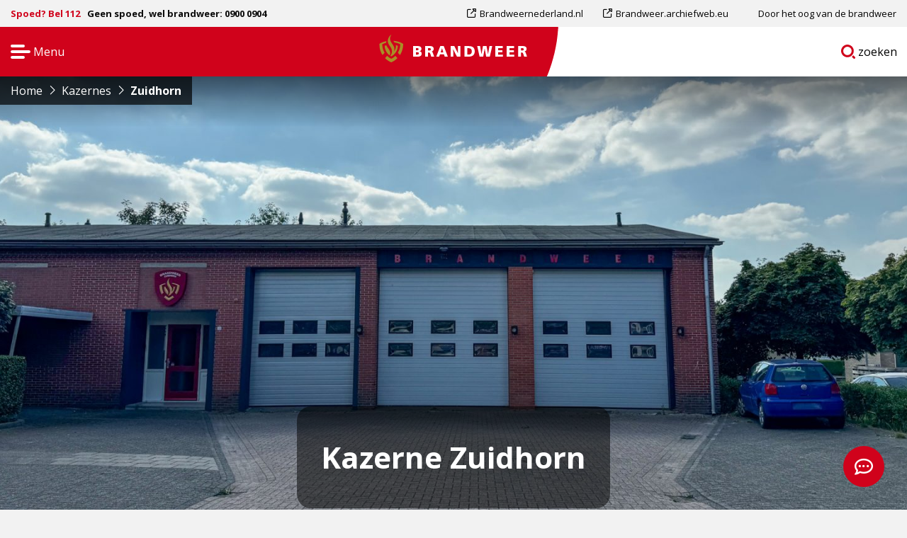

--- FILE ---
content_type: text/html; charset=UTF-8
request_url: https://www.brandweer.nl/kazerne/zuidhorn/open-dagen-en-evenementen/
body_size: 15622
content:

<!doctype html>
<html class="no-js" lang="nl-NL" >
	<head>
		<script>
			window.dataLayer = window.dataLayer || [];
		</script>
		<meta charset="utf-8" />
		<meta name="viewport" content="width=device-width, initial-scale=1.0" />
		<link rel="shortcut icon" type="image/png" href="https://www.brandweer.nl/wp-content/themes/stuurlui/assets/img/favicon.ico" />		<meta name='robots' content='index, follow, max-image-preview:large, max-snippet:-1, max-video-preview:-1' />
	<style>img:is([sizes="auto" i], [sizes^="auto," i]) { contain-intrinsic-size: 3000px 1500px }</style>
	
	<!-- This site is optimized with the Yoast SEO plugin v26.3 - https://yoast.com/wordpress/plugins/seo/ -->
	<title>Zuidhorn - Brandweer</title>
	<meta name="description" content="Op de brandweerkazerne in Zuidhorn zijn 16 vrijwilligers actief. Meer weten over de brandweer in Zuidhorn? Lees verder op brandweer.nl." />
	<link rel="canonical" href="https://www.brandweer.nl/kazerne/zuidhorn/" />
	<meta property="og:locale" content="nl_NL" />
	<meta property="og:type" content="article" />
	<meta property="og:title" content="Zuidhorn - Brandweer" />
	<meta property="og:description" content="Op de brandweerkazerne in Zuidhorn zijn 16 vrijwilligers actief. Meer weten over de brandweer in Zuidhorn? Lees verder op brandweer.nl." />
	<meta property="og:url" content="https://www.brandweer.nl/kazerne/zuidhorn/" />
	<meta property="og:site_name" content="Brandweer" />
	<meta property="article:modified_time" content="2025-07-21T07:36:10+00:00" />
	<meta name="twitter:card" content="summary_large_image" />
	<script type="application/ld+json" class="yoast-schema-graph">{"@context":"https://schema.org","@graph":[{"@type":"WebPage","@id":"https://www.brandweer.nl/kazerne/zuidhorn/","url":"https://www.brandweer.nl/kazerne/zuidhorn/","name":"Zuidhorn - Brandweer","isPartOf":{"@id":"https://www.brandweer.nl/#website"},"datePublished":"2021-08-18T19:07:44+00:00","dateModified":"2025-07-21T07:36:10+00:00","description":"Op de brandweerkazerne in Zuidhorn zijn 16 vrijwilligers actief. Meer weten over de brandweer in Zuidhorn? Lees verder op brandweer.nl.","breadcrumb":{"@id":"https://www.brandweer.nl/kazerne/zuidhorn/#breadcrumb"},"inLanguage":"nl-NL","potentialAction":[{"@type":"ReadAction","target":["https://www.brandweer.nl/kazerne/zuidhorn/"]}]},{"@type":"BreadcrumbList","@id":"https://www.brandweer.nl/kazerne/zuidhorn/#breadcrumb","itemListElement":[{"@type":"ListItem","position":1,"name":"Home","item":"https://www.brandweer.nl/"},{"@type":"ListItem","position":2,"name":"Zuidhorn"}]},{"@type":"WebSite","@id":"https://www.brandweer.nl/#website","url":"https://www.brandweer.nl/","name":"Brandweer","description":"","potentialAction":[{"@type":"SearchAction","target":{"@type":"EntryPoint","urlTemplate":"https://www.brandweer.nl/?s={search_term_string}"},"query-input":{"@type":"PropertyValueSpecification","valueRequired":true,"valueName":"search_term_string"}}],"inLanguage":"nl-NL"}]}</script>
	<!-- / Yoast SEO plugin. -->


<link rel='dns-prefetch' href='//www.brandweer.nl' />
<link rel='dns-prefetch' href='//cdnjs.cloudflare.com' />
<link rel='dns-prefetch' href='//www.google.com' />
<link rel='dns-prefetch' href='//kit.fontawesome.com' />
<link href='https://fonts.gstatic.com' crossorigin rel='preconnect' />
<link rel="alternate" type="application/xml" title="Brandweer &raquo; feed" href="https://www.brandweer.nl/feed/" />
<link rel="alternate" type="application/xml" title="Brandweer &raquo; reacties feed" href="https://www.brandweer.nl/comments/feed/" />
<link rel="alternate" type="application/xml" title="Brandweer &raquo; Zuidhorn reacties feed" href="https://www.brandweer.nl/kazerne/zuidhorn/feed/" />
<style id='classic-theme-styles-inline-css'>
/*! This file is auto-generated */
.wp-block-button__link{color:#fff;background-color:#32373c;border-radius:9999px;box-shadow:none;text-decoration:none;padding:calc(.667em + 2px) calc(1.333em + 2px);font-size:1.125em}.wp-block-file__button{background:#32373c;color:#fff;text-decoration:none}
</style>
<style id='global-styles-inline-css'>
:root{--wp--preset--aspect-ratio--square: 1;--wp--preset--aspect-ratio--4-3: 4/3;--wp--preset--aspect-ratio--3-4: 3/4;--wp--preset--aspect-ratio--3-2: 3/2;--wp--preset--aspect-ratio--2-3: 2/3;--wp--preset--aspect-ratio--16-9: 16/9;--wp--preset--aspect-ratio--9-16: 9/16;--wp--preset--color--black: #000000;--wp--preset--color--cyan-bluish-gray: #abb8c3;--wp--preset--color--white: #ffffff;--wp--preset--color--pale-pink: #f78da7;--wp--preset--color--vivid-red: #cf2e2e;--wp--preset--color--luminous-vivid-orange: #ff6900;--wp--preset--color--luminous-vivid-amber: #fcb900;--wp--preset--color--light-green-cyan: #7bdcb5;--wp--preset--color--vivid-green-cyan: #00d084;--wp--preset--color--pale-cyan-blue: #8ed1fc;--wp--preset--color--vivid-cyan-blue: #0693e3;--wp--preset--color--vivid-purple: #9b51e0;--wp--preset--gradient--vivid-cyan-blue-to-vivid-purple: linear-gradient(135deg,rgba(6,147,227,1) 0%,rgb(155,81,224) 100%);--wp--preset--gradient--light-green-cyan-to-vivid-green-cyan: linear-gradient(135deg,rgb(122,220,180) 0%,rgb(0,208,130) 100%);--wp--preset--gradient--luminous-vivid-amber-to-luminous-vivid-orange: linear-gradient(135deg,rgba(252,185,0,1) 0%,rgba(255,105,0,1) 100%);--wp--preset--gradient--luminous-vivid-orange-to-vivid-red: linear-gradient(135deg,rgba(255,105,0,1) 0%,rgb(207,46,46) 100%);--wp--preset--gradient--very-light-gray-to-cyan-bluish-gray: linear-gradient(135deg,rgb(238,238,238) 0%,rgb(169,184,195) 100%);--wp--preset--gradient--cool-to-warm-spectrum: linear-gradient(135deg,rgb(74,234,220) 0%,rgb(151,120,209) 20%,rgb(207,42,186) 40%,rgb(238,44,130) 60%,rgb(251,105,98) 80%,rgb(254,248,76) 100%);--wp--preset--gradient--blush-light-purple: linear-gradient(135deg,rgb(255,206,236) 0%,rgb(152,150,240) 100%);--wp--preset--gradient--blush-bordeaux: linear-gradient(135deg,rgb(254,205,165) 0%,rgb(254,45,45) 50%,rgb(107,0,62) 100%);--wp--preset--gradient--luminous-dusk: linear-gradient(135deg,rgb(255,203,112) 0%,rgb(199,81,192) 50%,rgb(65,88,208) 100%);--wp--preset--gradient--pale-ocean: linear-gradient(135deg,rgb(255,245,203) 0%,rgb(182,227,212) 50%,rgb(51,167,181) 100%);--wp--preset--gradient--electric-grass: linear-gradient(135deg,rgb(202,248,128) 0%,rgb(113,206,126) 100%);--wp--preset--gradient--midnight: linear-gradient(135deg,rgb(2,3,129) 0%,rgb(40,116,252) 100%);--wp--preset--font-size--small: 13px;--wp--preset--font-size--medium: 20px;--wp--preset--font-size--large: 36px;--wp--preset--font-size--x-large: 42px;--wp--preset--spacing--20: 0.44rem;--wp--preset--spacing--30: 0.67rem;--wp--preset--spacing--40: 1rem;--wp--preset--spacing--50: 1.5rem;--wp--preset--spacing--60: 2.25rem;--wp--preset--spacing--70: 3.38rem;--wp--preset--spacing--80: 5.06rem;--wp--preset--shadow--natural: 6px 6px 9px rgba(0, 0, 0, 0.2);--wp--preset--shadow--deep: 12px 12px 50px rgba(0, 0, 0, 0.4);--wp--preset--shadow--sharp: 6px 6px 0px rgba(0, 0, 0, 0.2);--wp--preset--shadow--outlined: 6px 6px 0px -3px rgba(255, 255, 255, 1), 6px 6px rgba(0, 0, 0, 1);--wp--preset--shadow--crisp: 6px 6px 0px rgba(0, 0, 0, 1);}:where(.is-layout-flex){gap: 0.5em;}:where(.is-layout-grid){gap: 0.5em;}body .is-layout-flex{display: flex;}.is-layout-flex{flex-wrap: wrap;align-items: center;}.is-layout-flex > :is(*, div){margin: 0;}body .is-layout-grid{display: grid;}.is-layout-grid > :is(*, div){margin: 0;}:where(.wp-block-columns.is-layout-flex){gap: 2em;}:where(.wp-block-columns.is-layout-grid){gap: 2em;}:where(.wp-block-post-template.is-layout-flex){gap: 1.25em;}:where(.wp-block-post-template.is-layout-grid){gap: 1.25em;}.has-black-color{color: var(--wp--preset--color--black) !important;}.has-cyan-bluish-gray-color{color: var(--wp--preset--color--cyan-bluish-gray) !important;}.has-white-color{color: var(--wp--preset--color--white) !important;}.has-pale-pink-color{color: var(--wp--preset--color--pale-pink) !important;}.has-vivid-red-color{color: var(--wp--preset--color--vivid-red) !important;}.has-luminous-vivid-orange-color{color: var(--wp--preset--color--luminous-vivid-orange) !important;}.has-luminous-vivid-amber-color{color: var(--wp--preset--color--luminous-vivid-amber) !important;}.has-light-green-cyan-color{color: var(--wp--preset--color--light-green-cyan) !important;}.has-vivid-green-cyan-color{color: var(--wp--preset--color--vivid-green-cyan) !important;}.has-pale-cyan-blue-color{color: var(--wp--preset--color--pale-cyan-blue) !important;}.has-vivid-cyan-blue-color{color: var(--wp--preset--color--vivid-cyan-blue) !important;}.has-vivid-purple-color{color: var(--wp--preset--color--vivid-purple) !important;}.has-black-background-color{background-color: var(--wp--preset--color--black) !important;}.has-cyan-bluish-gray-background-color{background-color: var(--wp--preset--color--cyan-bluish-gray) !important;}.has-white-background-color{background-color: var(--wp--preset--color--white) !important;}.has-pale-pink-background-color{background-color: var(--wp--preset--color--pale-pink) !important;}.has-vivid-red-background-color{background-color: var(--wp--preset--color--vivid-red) !important;}.has-luminous-vivid-orange-background-color{background-color: var(--wp--preset--color--luminous-vivid-orange) !important;}.has-luminous-vivid-amber-background-color{background-color: var(--wp--preset--color--luminous-vivid-amber) !important;}.has-light-green-cyan-background-color{background-color: var(--wp--preset--color--light-green-cyan) !important;}.has-vivid-green-cyan-background-color{background-color: var(--wp--preset--color--vivid-green-cyan) !important;}.has-pale-cyan-blue-background-color{background-color: var(--wp--preset--color--pale-cyan-blue) !important;}.has-vivid-cyan-blue-background-color{background-color: var(--wp--preset--color--vivid-cyan-blue) !important;}.has-vivid-purple-background-color{background-color: var(--wp--preset--color--vivid-purple) !important;}.has-black-border-color{border-color: var(--wp--preset--color--black) !important;}.has-cyan-bluish-gray-border-color{border-color: var(--wp--preset--color--cyan-bluish-gray) !important;}.has-white-border-color{border-color: var(--wp--preset--color--white) !important;}.has-pale-pink-border-color{border-color: var(--wp--preset--color--pale-pink) !important;}.has-vivid-red-border-color{border-color: var(--wp--preset--color--vivid-red) !important;}.has-luminous-vivid-orange-border-color{border-color: var(--wp--preset--color--luminous-vivid-orange) !important;}.has-luminous-vivid-amber-border-color{border-color: var(--wp--preset--color--luminous-vivid-amber) !important;}.has-light-green-cyan-border-color{border-color: var(--wp--preset--color--light-green-cyan) !important;}.has-vivid-green-cyan-border-color{border-color: var(--wp--preset--color--vivid-green-cyan) !important;}.has-pale-cyan-blue-border-color{border-color: var(--wp--preset--color--pale-cyan-blue) !important;}.has-vivid-cyan-blue-border-color{border-color: var(--wp--preset--color--vivid-cyan-blue) !important;}.has-vivid-purple-border-color{border-color: var(--wp--preset--color--vivid-purple) !important;}.has-vivid-cyan-blue-to-vivid-purple-gradient-background{background: var(--wp--preset--gradient--vivid-cyan-blue-to-vivid-purple) !important;}.has-light-green-cyan-to-vivid-green-cyan-gradient-background{background: var(--wp--preset--gradient--light-green-cyan-to-vivid-green-cyan) !important;}.has-luminous-vivid-amber-to-luminous-vivid-orange-gradient-background{background: var(--wp--preset--gradient--luminous-vivid-amber-to-luminous-vivid-orange) !important;}.has-luminous-vivid-orange-to-vivid-red-gradient-background{background: var(--wp--preset--gradient--luminous-vivid-orange-to-vivid-red) !important;}.has-very-light-gray-to-cyan-bluish-gray-gradient-background{background: var(--wp--preset--gradient--very-light-gray-to-cyan-bluish-gray) !important;}.has-cool-to-warm-spectrum-gradient-background{background: var(--wp--preset--gradient--cool-to-warm-spectrum) !important;}.has-blush-light-purple-gradient-background{background: var(--wp--preset--gradient--blush-light-purple) !important;}.has-blush-bordeaux-gradient-background{background: var(--wp--preset--gradient--blush-bordeaux) !important;}.has-luminous-dusk-gradient-background{background: var(--wp--preset--gradient--luminous-dusk) !important;}.has-pale-ocean-gradient-background{background: var(--wp--preset--gradient--pale-ocean) !important;}.has-electric-grass-gradient-background{background: var(--wp--preset--gradient--electric-grass) !important;}.has-midnight-gradient-background{background: var(--wp--preset--gradient--midnight) !important;}.has-small-font-size{font-size: var(--wp--preset--font-size--small) !important;}.has-medium-font-size{font-size: var(--wp--preset--font-size--medium) !important;}.has-large-font-size{font-size: var(--wp--preset--font-size--large) !important;}.has-x-large-font-size{font-size: var(--wp--preset--font-size--x-large) !important;}
:where(.wp-block-post-template.is-layout-flex){gap: 1.25em;}:where(.wp-block-post-template.is-layout-grid){gap: 1.25em;}
:where(.wp-block-columns.is-layout-flex){gap: 2em;}:where(.wp-block-columns.is-layout-grid){gap: 2em;}
:root :where(.wp-block-pullquote){font-size: 1.5em;line-height: 1.6;}
</style>
<link rel='stylesheet' id='searchwp-live-search-css' href='https://www.brandweer.nl/wp-content/plugins/searchwp-live-ajax-search/assets/styles/style.min.css' media='all' />
<style id='searchwp-live-search-inline-css'>
.searchwp-live-search-result .searchwp-live-search-result--title a {
  font-size: 16px;
}
.searchwp-live-search-result .searchwp-live-search-result--price {
  font-size: 14px;
}
.searchwp-live-search-result .searchwp-live-search-result--add-to-cart .button {
  font-size: 14px;
}

</style>
<link rel='stylesheet' id='searchwp-forms-css' href='https://www.brandweer.nl/wp-content/plugins/searchwp/assets/css/frontend/search-forms.min.css' media='all' />
<link rel='stylesheet' id='child-theme-css' href='https://www.brandweer.nl/wp-content/themes/stuurlui/assets/css/style-1768575029822.css' media='all' />
<script src="https://www.brandweer.nl/wp-includes/js/dist/vendor/regenerator-runtime.min.js" id="regenerator-runtime-js"></script>
<script data-cookieconsent="ignore" src="https://cdnjs.cloudflare.com/ajax/libs/jquery/3.6.0/jquery.min.js" id="jquery-js"></script>
<script src="https://www.brandweer.nl/wp-content/plugins/content-notify/vendor/select2/dist/js/select2.full.min.js" id="content-notify-select2-js"></script>
<script id="content-notify-public-js-extra">
var cn_object = {"ajaxurl":"https:\/\/www.brandweer.nl\/wp-admin\/admin-ajax.php","nonce":"e9d02110d4","select2_placeholder":"Type to search...","alert_error":"Something went wrong. Please try again.","alert_verification":"Are you sure you want to send a new verification email to yourself?","alert_pause":"Are you sure you want to pause this subscription?","text_resume":"Resume","alert_resume":"Are you sure you want to resume this subscription?","text_pause":"Pause","alert_unsubscribe":"Are you sure you want to unsubscribe from this?","alert_unsubscribe_all":"Are you sure you want to unsubscribe from everything? This action is irreversible.","alert_subscriptions_none":"You do not have any email subscriptions."};
</script>
<script src="https://www.brandweer.nl/wp-content/plugins/content-notify/public/js/cn-public.js" id="content-notify-public-js"></script>
	<!-- dataLayer object -->
	<script>
	dataLayer = [{
		'userType': 'extern',
		'pageRegion': 'Groningen',
		'pageCategory': 'Kazerne'
	}];
	</script>
	<!-- End dataLayer object -->
	<link rel="https://api.w.org/" href="https://www.brandweer.nl/wp-json/" /><link rel="alternate" title="JSON" type="application/json" href="https://www.brandweer.nl/wp-json/wp/v2/kazerne/1403" /><link rel="EditURI" type="application/rsd+xml" title="RSD" href="https://www.brandweer.nl/xmlrpc.php?rsd" />
<meta name="generator" content="WordPress 6.8.3" />
<link rel='shortlink' href='https://www.brandweer.nl/?p=1403' />
<link rel="alternate" title="oEmbed (JSON)" type="application/json+oembed" href="https://www.brandweer.nl/wp-json/oembed/1.0/embed?url=https%3A%2F%2Fwww.brandweer.nl%2Fkazerne%2Fzuidhorn%2F" />
<link rel="alternate" title="oEmbed (XML)" type="text/xml+oembed" href="https://www.brandweer.nl/wp-json/oembed/1.0/embed?url=https%3A%2F%2Fwww.brandweer.nl%2Fkazerne%2Fzuidhorn%2F&#038;format=xml" />
		<script>
		document.addEventListener('DOMContentLoaded', function() {
				if (typeof FWP !== 'undefined') {
					document.addEventListener('facetwp-loaded', function() {
						if (FWP.loaded) {
							var searchTemplates = document.querySelectorAll('.facetwp-template[data-name="search"]');
							searchTemplates.forEach(function(template) {
									template.classList.add('visible');
							});

							var filterWraps = document.querySelectorAll('.search .filterwrap');
							filterWraps.forEach(function(filterWrap) {
									filterWrap.classList.add('visible');
							});

							var resultAmountWraps = document.querySelectorAll('.search .resultamountwrap');
							resultAmountWraps.forEach(function(resultAmountWrap) {
									resultAmountWrap.classList.add('visible');
							});

							var pagers = document.querySelectorAll('.search .facetwp-type-pager');
							pagers.forEach(function(pager) {
									pager.classList.add('visible');
							});
						}
					});
				} else {
					console.warn('FacetWP is not loaded or FWP is undefined.');
				}
		});
		</script>
		<noscript><style id="rocket-lazyload-nojs-css">.rll-youtube-player, [data-lazy-src]{display:none !important;}</style></noscript>				<link rel="preconnect" href="https://fonts.googleapis.com">
		<link rel="preconnect" href="https://fonts.gstatic.com" crossorigin>
		<link href="https://fonts.googleapis.com/css2?family=Open+Sans:wght@400;600;700;800&display=swap" rel="stylesheet">
						<!-- Google Tag Manager -->
		<script>
			(function(w,d,s,l,i){w[l]=w[l]||[];w[l].push({'gtm.start':
			new Date().getTime(),event:'gtm.js'});var f=d.getElementsByTagName(s)[0],
			j=d.createElement(s),dl=l!='dataLayer'?'&l='+l:'';j.async=true;j.src=
			'https://www.googletagmanager.com/gtm.js?id='+i+dl;f.parentNode.insertBefore(j,f);
			})(window,document,'script','dataLayer','GTM-PCZNC22');
		</script>
		<!-- End Google Tag Manager -->
	</head>
	<body class="wp-singular kazerne-template-default single single-kazerne postid-1403 wp-theme-stuurlui site-1">
		<!-- Google Tag Manager (noscript) -->
		<noscript>
			<iframe src="https://www.googletagmanager.com/ns.html?id=GTM-PCZNC22" height="0" width="0" style="display:none;visibility:hidden"></iframe>
		</noscript>
		<!-- End Google Tag Manager (noscript) -->
		<a href="#main" class="skiplink">Naar de hoofd content</a>
		<a href="#openmenu" class="skiplink">Naar navigatie</a>
		<span id="filteroverlay" class="is-hidden" data-toggler=".is-hidden"></span>

		<!-- header -->
		<header id="header">

			
			<div class="topbar show-for-medium">
				<div class="row expanded">
					<div class="column large-12 medium-12 small-12">
						<div class="topwrap">
							<div class="infotext">
																	<span class="red">Spoed? Bel 112</span>
									<span>Geen spoed, wel brandweer: 0900 0904</span>
																</div>

							<nav id="submenu-top" aria-label="Submenu" class="show-for-large">
								<ul id="menu-top-navigatie-menu" class="vertical large-horizontal menu" data-responsive-menu="dropdown large-dropdown" data-parent-link="true" data-submenu-toggle="true" data-back-button='<li class="js-drilldown-back"><a href="javascript:void(0);">Terug</a></li>'><li id="menu-item-629" class="menu-item menu-item-type-custom menu-item-object-custom menu-item-629"><a href="https://www.brandweernederland.nl" class="gtm-footermenu-link">Brandweernederland.nl</a></li>
<li id="menu-item-630" class="menu-item menu-item-type-custom menu-item-object-custom menu-item-630"><a href="https://brandweer.archiefweb.eu" class="gtm-footermenu-link">Brandweer.archiefweb.eu</a></li>
<li id="menu-item-631" class="menu-item menu-item-type-custom menu-item-object-custom menu-item-631"><a href="https://www.brandweer.nl/onderwerpen/door-het-oog-van-de-brandweer/" class="gtm-footermenu-link">Door het oog van de brandweer</a></li>
</ul>							</nav>
						</div>
					</div>
				</div>
			</div>
			<div class="mainbar">
				<div class="row expanded collapse">
					<div class="column large-12 medium-12 small-12">
						<div class="innerwrap">
							<div class="leftwrap">
								<div>
									<button id="openmenu" class="offcanvastoggle" type="button" tabindex="0" data-toggle="canvasmenuleft">
										Menu										<span class="screen-reader-text">Open navigatie</span>
									</button>
								</div>
							</div>
															<a id="logo" href="https://www.brandweer.nl" title="Brandweer logo en homepagelink">
									<img width="232" height="43" src="https://www.brandweer.nl/wp-content/uploads/2021/07/logo-nav.svg" alt="Brandweer" />
									<span class="screen-reader-text">Brandweer</span>
								</a>
															<div class="rightwrap">
								<div>
																		<a class="searchbtn" href="https://www.brandweer.nl/zoeken/" aria-label="Ga naar zoekpagina">
										<svg xmlns="http://www.w3.org/2000/svg" width="23.334" height="23.337" viewBox="0 0 23.334 23.337">
  <g id="Group_1647" data-name="Group 1647" transform="translate(-1011.641 -522.385)">
    <path id="Path_131" data-name="Path 131" d="M1027.547,541.69" fill="#d0021b"/>
    <path id="Path_132" data-name="Path 132" d="M1028.11,541.318" fill="#d0021b" stroke="#d0021b" stroke-width="1"/>
    <g id="Group_1647-2" data-name="Group 1647">
      <path id="Path_133" data-name="Path 133" d="M1034.466,542.751l-.407-.407,0,0L1031.709,540a6.746,6.746,0,0,1-2.511,2.406l2.807,2.807a1.741,1.741,0,0,0,2.461-2.462Z" fill="#d0021b"/>
      <path id="Path_134" data-name="Path 134" d="M1030.568,538.859a10.428,10.428,0,1,0-2.458,2.459h0C1028.72,541.136,1030.568,538.859,1030.568,538.859Zm-8.49.908a6.936,6.936,0,1,1,6.937-6.936A6.943,6.943,0,0,1,1022.078,539.767Z" fill="#d0021b"/>
    </g>
  </g>
</svg>
										<span class="screen-reader-text">Ga naar</span>
										zoeken										<span class="screen-reader-text">pagina</span>
									</a>
								</div>
							</div>
						</div>
					</div>
				</div>
			</div>
							<div class="breadcrumbs" typeof="BreadcrumbList" vocab="http://schema.org/">
					<!-- Breadcrumb NavXT 7.4.1 -->
<span property="itemListElement" typeof="ListItem"><a property="item" typeof="WebPage" title="Ga naar Brandweer." href="https://www.brandweer.nl" class="home" ><span property="name">Home</span></a><meta property="position" content="1"></span><i class="fal fa-angle-right"></i><span property="itemListElement" typeof="ListItem"><a property="item" typeof="WebPage" title="Ga naar Kazernes." href="https://www.brandweer.nl/kazernes/" class="kazerne-root post post-kazerne" ><span property="name">Kazernes</span></a><meta property="position" content="2"></span><i class="fal fa-angle-right"></i><span property="itemListElement" typeof="ListItem"><span property="name" class="post post-kazerne current-item">Zuidhorn</span><meta property="url" content="https://www.brandweer.nl/kazerne/zuidhorn/"><meta property="position" content="3"></span>				</div>
						</header>

		<div class="cell">
			<div class="off-canvas-wrapper">
				<div class="off-canvas position-left" id="canvasmenuleft" data-off-canvas>
					<div class="canvasinner">
						<div class="innertop"><span class="spacer"></span></div>
						<div class="innerclose">
							<div class="row collapse">
								<div class="column large-12 medium-12 small-12">
									<button class="closecanvas" type="button" data-toggle="canvasmenuleft">
										<svg xmlns="http://www.w3.org/2000/svg" width="18.722" height="18.721" viewBox="0 0 18.722 18.721">
	<g data-name="Group 1735" transform="translate(-940.935 -522.255)">
		<path data-name="Path 129" d="M957.736,536.532l-2.525,2.525,4.606,4.606a1.785,1.785,0,0,0,2.525-2.525Z" transform="translate(-3.209 -3.209)" fill="#fff"/>
		<path data-name="Path 130" d="M949.324,535.1l5.482-5.481.005.005,4.323-4.324a1.783,1.783,0,0,0,0-2.521l0,0a1.782,1.782,0,0,0-2.522,0l-6.313,6.313-6.316-6.315a1.785,1.785,0,0,0-2.525,2.524l6.314,6.314-6.312,6.312a1.785,1.785,0,0,0,2.525,2.525l5.345-5.345Z" transform="translate(0)" fill="#fff"/>
	</g>
</svg>
										<span class="screen-reader-text">Close menu</span>
									</button>
								</div>
							</div>
						</div>
						<div class="innermenu">
							<nav id="menu" aria-label="Main menu large">
								<ul id="menu-main-navigatie-groot" class="vertical large-horizontal menu" data-responsive-menu="dropdown large-dropdown" data-parent-link="true" data-submenu-toggle="true" data-back-button='<li class="js-drilldown-back"><a href="javascript:void(0);">Terug</a></li>'><li id="menu-item-648" class="menu-item menu-item-type-post_type menu-item-object-page menu-item-648"><a href="https://www.brandweer.nl/onderwerpen/" class="gtm-mainmenu-link">Onderwerpen</a></li>
<li id="menu-item-1236" class="menu-item menu-item-type-post_type menu-item-object-page menu-item-1236"><a href="https://www.brandweer.nl/vacatures/" class="gtm-mainmenu-link">Vacatures</a></li>
<li id="menu-item-650" class="menu-item menu-item-type-post_type menu-item-object-page menu-item-650"><a href="https://www.brandweer.nl/open-dagen-en-evenementen/" class="gtm-mainmenu-link">Open dagen en evenementen</a></li>
<li id="menu-item-651" class="menu-item menu-item-type-post_type menu-item-object-page menu-item-651"><a href="https://www.brandweer.nl/regios-en-kazernes/" class="gtm-mainmenu-link">Regio’s en kazernes</a></li>
</ul>							</nav>
							<nav id="menusmall" aria-label="Main menu small">
								<ul id="menu-main-navigatie-klein" class="vertical large-horizontal menu" data-responsive-menu="dropdown large-dropdown" data-parent-link="true" data-submenu-toggle="true" data-back-button='<li class="js-drilldown-back"><a href="javascript:void(0);">Terug</a></li>'><li id="menu-item-3941" class="menu-item menu-item-type-post_type menu-item-object-page menu-item-3941"><a href="https://www.brandweer.nl/voor-bedrijven/" class="gtm-mainmenu-link">Voor bedrijven</a></li>
<li id="menu-item-3933" class="menu-item menu-item-type-post_type menu-item-object-page menu-item-3933"><a href="https://www.brandweer.nl/actueel/" class="gtm-mainmenu-link">Actueel</a></li>
<li id="menu-item-3934" class="menu-item menu-item-type-post_type menu-item-object-page menu-item-3934"><a href="https://www.brandweer.nl/materieel/" class="gtm-mainmenu-link">Materieel</a></li>
<li id="menu-item-3935" class="menu-item menu-item-type-post_type menu-item-object-page menu-item-3935"><a href="https://www.brandweer.nl/functies/" class="gtm-mainmenu-link">Functies en rollen</a></li>
<li id="menu-item-3936" class="menu-item menu-item-type-post_type menu-item-object-page menu-item-3936"><a href="https://www.brandweer.nl/veelgestelde-vragen/" class="gtm-mainmenu-link">Veelgestelde vragen</a></li>
<li id="menu-item-3937" class="menu-item menu-item-type-post_type menu-item-object-page menu-item-3937"><a href="https://www.brandweer.nl/folders/" class="gtm-mainmenu-link">Folders</a></li>
<li id="menu-item-6601" class="menu-item menu-item-type-post_type menu-item-object-page menu-item-6601"><a href="https://www.brandweer.nl/werken-bij/" class="gtm-mainmenu-link">Werken bij de brandweer</a></li>
<li id="menu-item-3938" class="menu-item menu-item-type-post_type menu-item-object-page menu-item-3938"><a href="https://www.brandweer.nl/stel-je-vraag/" class="gtm-mainmenu-link">Stel je vraag</a></li>
</ul>							</nav>
							<nav id="submenu" aria-label="Submenu" class="hide-for-large">
								<ul id="menu-top-navigatie-menu-1" class="vertical large-horizontal menu" data-responsive-menu="dropdown large-dropdown" data-parent-link="true" data-submenu-toggle="true" data-back-button='<li class="js-drilldown-back"><a href="javascript:void(0);">Terug</a></li>'><li class="menu-item menu-item-type-custom menu-item-object-custom menu-item-629"><a href="https://www.brandweernederland.nl" class="gtm-footermenu-link">Brandweernederland.nl</a></li>
<li class="menu-item menu-item-type-custom menu-item-object-custom menu-item-630"><a href="https://brandweer.archiefweb.eu" class="gtm-footermenu-link">Brandweer.archiefweb.eu</a></li>
<li class="menu-item menu-item-type-custom menu-item-object-custom menu-item-631"><a href="https://www.brandweer.nl/onderwerpen/door-het-oog-van-de-brandweer/" class="gtm-footermenu-link">Door het oog van de brandweer</a></li>
</ul>							</nav>
							<div class="langlinks">
								<ul id="menu-main-navigatie-talen" class="vertical large-horizontal menu" data-responsive-menu="dropdown large-dropdown" data-parent-link="true" data-submenu-toggle="true" data-back-button='<li class="js-drilldown-back"><a href="javascript:void(0);">Terug</a></li>'><li id="menu-item-844" class="menu-item menu-item-type-post_type menu-item-object-page menu-item-844"><a href="https://www.brandweer.nl/english/" title="Brandweer.nl in English" class="gtm-mainmenu-link">EN</a></li>
<li id="menu-item-843" class="menu-item menu-item-type-post_type menu-item-object-page menu-item-843"><a href="https://www.brandweer.nl/deutsch/" title="Brandweer.nl auf Deutsch" class="gtm-mainmenu-link">DE</a></li>
</ul>							</div>
							<button tabindex="0" data-toggle="canvasmenuleft"><span class="screen-reader-text">Sluit menu en ga verder naar main content</span></button>
						</div>
					</div>
				</div>
			</div>
		</div>
		<!-- end:header -->
		<!-- main -->
		<main id="main">
			<div id="xp1" class="rs_addtools rs_splitbutton rs_preserve rs_skip"></div>
		<div class="section header hero-header header-region" id="kazerneheader">
			<div class="imagefull" style="background-image: url(https://www.brandweer.nl/wp-content/uploads/2024/09/Post-Zuidhorn-e1727700093848-1600x800.jpg);"></div>

			
			<div class="row">
				<div class="column large-offset-3 large-6 medium-offset-3 medium-6 small-offset-1 small-10">
					<div class="herobox">
						<div class="inner">
															<h1>Kazerne Zuidhorn</h1>
														</div>
					</div>
				</div>
			</div>
		</div>
		<div data-sticky-container>
			<div class="section anchormenu" id="sticktothis" data-sticky data-options="marginTop:0;" data-top-anchor="sticktothis" style="width: 100%;">
				<div class="row">
					<div class="column large-12 medium-12 small-12">
						<span class="screen-reader-text">Start van het menu:</span>
						<div class="inner">
															<a class="backtoregion" href="https://www.brandweer.nl/groningen/">
									<i class="far fa-arrow-left"></i>
									<span class="show-for-medium">Terug naar regio home</span>
									<span class="hide-for-medium">Terug</span>
								</a>
																<ul class="tabs" id="regiontabs">
																	<li class="tabs-title "><a class="gtm-kazerne-tab" href="https://www.brandweer.nl/kazerne/zuidhorn/regio-home/">
										Kazerne home																			</a></li>
																		<li class="tabs-title "><a class="gtm-kazerne-tab" href="https://www.brandweer.nl/kazerne/zuidhorn/vacatures/">
										Vacatures										<span class="vacancycount">1</span>									</a></li>
																		<li class="tabs-title is-active"><a class="gtm-kazerne-tab" href="https://www.brandweer.nl/kazerne/zuidhorn/open-dagen-en-evenementen/">
										Open dagen en Evenementen																			</a></li>
																		<li class="tabs-title "><a class="gtm-kazerne-tab" href="https://www.brandweer.nl/kazerne/zuidhorn/nieuws/">
										Nieuws																			</a></li>
																</ul>
						</div>
						<span class="screen-reader-text">Eind van het menu</span>
					</div>
				</div>
			</div>
		</div>

		<div id="ajaxcontent">
								<div class="tabs-panel is-active" id="open-dagen-en-evenementen">

						<div class="readspeakerwrap">
							<div class="row">
								<div class="column large-offset-2 large-8 medium-offset-2 medium-8 small-offset-0 small-12">
									<a class="readspeaker rsbtn_play" rel="nofollow" onclick="readpage(this.href, 'xp1'); return false;" title="Laat de tekst voorlezen met ReadSpeaker webReader" href="//app-eu.readspeaker.com/cgi-bin/rsent?customerid=10139&amp;lang=nl_nl&amp;readid=kazerneheader,sticktothis,open-dagen-en-evenementen&amp;url=https://www.brandweer.nl/kazerne/zuidhorn/">
										<svg xmlns="http://www.w3.org/2000/svg" width="14.575" height="13.208" viewBox="0 0 14.575 13.208">
	<g data-name="Group 1650" transform="translate(64.991 1.554)">
		<path data-name="Path 135" d="M-56.988-1.394h0a1.679,1.679,0,0,0-1.789.227l-2.8,2.575h-2.29a1.121,1.121,0,0,0-1.121,1.121V7.575a1.117,1.117,0,0,0,.329.792,1.121,1.121,0,0,0,.792.329h2.316l2.73,2.523.047.042a1.682,1.682,0,0,0,1.074.392,1.644,1.644,0,0,0,.717-.154,1.683,1.683,0,0,0,.965-1.531V.133A1.664,1.664,0,0,0-56.988-1.394Zm-1.478,9.9L-60.68,6.453h-2.068v-2.8h2.04L-58.48,1.6l.216-.191V8.7Z" fill="#fff"/>
		<path data-name="Path 136" d="M-54.9,2.81Z" fill="#fff"/>
		<path data-name="Path 137" d="M-53.779,1.689A1.122,1.122,0,0,0-54.9,2.81a1.124,1.124,0,0,0,.329.793,1.121,1.121,0,0,0,.793.328,1.121,1.121,0,0,1,1.121,1.121,1.122,1.122,0,0,1-1.121,1.122A1.121,1.121,0,0,0-54.9,7.294a1.123,1.123,0,0,0,1.122,1.122,3.364,3.364,0,0,0,3.363-3.364A3.363,3.363,0,0,0-53.779,1.689Z" fill="#fff"/>
	</g>
</svg>
Lees voor									</a>
								</div>
							</div>
						</div>

						<div class="section single-content">
							<div class="row">
								<div class="column large-offset-2 large-8 medium-offset-2 medium-8 small-offset-0 small-12">
									<div class="text">
										<h2>Open dagen en evenementen</h2>
																			</div>
								</div>
							</div>
						</div>
						<div class="row">
							<div class="column large-offset-2 large-8 medium-offset-2 medium-8 small-offset-0 small-12">
								<div class="filters">
									<a class="filterbtn active"><i class="fas fa-sort-alpha-down" aria-hidden="true"></i> Toon als lijst</a>
									<a class="filterbtn show-map"><i class="fal fa-map-marker-alt" aria-hidden="true"></i> Toon op kaart</a>
								</div>
							</div>
						</div>

						
						<div class="section event-overview vacancies default-overview">
							<div class="row">
								<div class="column large-offset-2 large-8 medium-offset-2 medium-8 small-offset-0 small-12">
									<div class="resultamountwrap">
										<div class="facetwp-facet facetwp-facet-event_resultamount_kazerne facetwp-type-pager" data-name="event_resultamount_kazerne" data-type="pager"></div>									</div>
								</div>
							</div>
							<div class="row">
								<div class="column large-offset-2 large-8 medium-offset-2 medium-8 small-offset-0 small-12">
									<div class="results is-active" id="results">
										<div class="facetwp-template row large-up-1 medium-up-1 small-up-1" data-name="events_kazerne"></div>
										<div class="pagingrow">
											<div class="row">
												<div class="column large-12 medium-12 small-12 text-center">
													<div class="facetwp-facet facetwp-facet-events_pager facetwp-type-pager" data-name="events_pager" data-type="pager"></div>												</div>
											</div>
										</div>
										<h2>Open dagen en evenementen op de kaart</h2>
										<div class="map">
											<div class="facetwp-facet facetwp-facet-events_map facetwp-type-map" data-name="events_map" data-type="map"></div>										</div>
									</div>
								</div>
							</div>
						</div>
					</div>
							</div>

		<div class="tabs-content" data-tabs-content="regiontabs">

		</div>

			</main>
	<!-- end:main -->
	<!-- footer -->
	
	<a href="https://www.brandweer.nl/stel-je-vraag/" class="scroll-to-top gtm-stel-een-vraag">
		<span>Stel een vraag</span>
		<div class="close"><i class="far fa-times" aria-hidden="true"></i><span class="screen-reader-text">Sluit stel een vraag box</span></div>
	</a>

	<footer id="footer">
				<div class="row widgets">
			<div class="large-order-1 column large-3 medium-3 small-12 small-order-2">
				<details class="mobile-first" open>
					<summary>
						<h3 class="widget-title">Over deze site</h3>
						<i class="fa-regular fa-plus" aria-hidden="true"></i>
						<i class="fa-regular fa-minus" aria-hidden="true"></i>
					</summary>
					<ul id="menu-over-deze-site" class="menu"><li id="menu-item-707" class="menu-item menu-item-type-post_type menu-item-object-page menu-item-707"><a href="https://www.brandweer.nl/feedback/" class="gtm-footermenu-link">Feedback</a></li>
<li id="menu-item-42573" class="menu-item menu-item-type-post_type menu-item-object-page menu-item-42573"><a href="https://www.brandweer.nl/cookies/" class="gtm-footermenu-link">Cookieverklaring</a></li>
<li id="menu-item-709" class="menu-item menu-item-type-post_type menu-item-object-page menu-item-709"><a href="https://www.brandweer.nl/disclaimer/" class="gtm-footermenu-link">Disclaimer</a></li>
<li id="menu-item-20270" class="menu-item menu-item-type-post_type menu-item-object-page menu-item-20270"><a href="https://www.brandweer.nl/responsible-disclosure/" class="gtm-footermenu-link">Responsible Disclosure</a></li>
<li id="menu-item-42539" class="menu-item menu-item-type-post_type menu-item-object-page menu-item-42539"><a href="https://www.brandweer.nl/privacyverklaring/" class="gtm-footermenu-link">Privacyverklaring</a></li>
<li id="menu-item-712" class="menu-item menu-item-type-post_type menu-item-object-page menu-item-712"><a href="https://www.brandweer.nl/toegankelijkheid/" class="gtm-footermenu-link">Toegankelijkheid</a></li>
<li id="menu-item-4067" class="menu-item menu-item-type-post_type menu-item-object-page menu-item-4067"><a href="https://www.brandweer.nl/archief/" class="gtm-footermenu-link">Archief</a></li>
</ul>				</details>
			</div>
			<div class="large-order-2 column large-3 medium-3 small-12 small-order-3">
				<details open>
					<summary>
						<h3 class="widget-title">Brandweer</h3>
						<i class="fa-regular fa-plus" aria-hidden="true"></i>
						<i class="fa-regular fa-minus" aria-hidden="true"></i>
					</summary>
					<ul id="menu-brandweer" class="menu"><li id="menu-item-687" class="menu-item menu-item-type-custom menu-item-object-custom menu-item-687"><a href="/werken-bij/" class="gtm-footermenu-link">Werken bij de brandweer</a></li>
<li id="menu-item-688" class="menu-item menu-item-type-custom menu-item-object-custom menu-item-688"><a href="/regios-en-kazernes/" class="gtm-footermenu-link">Regio&#8217;s en Kazernes</a></li>
<li id="menu-item-689" class="menu-item menu-item-type-custom menu-item-object-custom menu-item-689"><a href="/vacatures/" class="gtm-footermenu-link">Vacatures</a></li>
<li id="menu-item-690" class="menu-item menu-item-type-custom menu-item-object-custom menu-item-690"><a href="/onderwerpen/" class="gtm-footermenu-link">Onderwerpen</a></li>
<li id="menu-item-691" class="menu-item menu-item-type-custom menu-item-object-custom menu-item-691"><a href="/actueel/" class="gtm-footermenu-link">Actueel</a></li>
<li id="menu-item-7818" class="menu-item menu-item-type-post_type menu-item-object-page menu-item-7818"><a href="https://www.brandweer.nl/colofon/" class="gtm-footermenu-link">Colofon</a></li>
</ul>				</details>
			</div>
			<div class="large-order-3 column large-3 medium-3 small-12 small-order-4">
				<details open>
					<summary>
						<h3 class="widget-title">Speciaal voor</h3>
						<i class="fa-regular fa-plus" aria-hidden="true"></i>
						<i class="fa-regular fa-minus" aria-hidden="true"></i>
					</summary>
					<ul id="menu-speciaal-voor" class="menu"><li id="menu-item-683" class="menu-item menu-item-type-custom menu-item-object-custom menu-item-683"><a href="/voor-bedrijven/" title="Ga naar de contactpagina" class="gtm-footermenu-link">Bedrijven</a></li>
<li id="menu-item-684" class="menu-item menu-item-type-custom menu-item-object-custom menu-item-684"><a href="/onderwerpen/jonge-ouders-maak-van-je-roze-wolk-geen-rookwolk/" class="gtm-footermenu-link">Jonge ouders</a></li>
<li id="menu-item-686" class="menu-item menu-item-type-custom menu-item-object-custom menu-item-686"><a href="/onderwerpen/studenten/" class="gtm-footermenu-link">Studenten</a></li>
<li id="menu-item-9693" class="menu-item menu-item-type-custom menu-item-object-custom menu-item-9693"><a href="/onderwerpen/" class="gtm-footermenu-link">Voor jeugd</a></li>
</ul>				</details>
			</div>
			<div class="large-order-4 column large-3 medium-3 small-12 small-order-1">
				<div class="inner questiontext">
					<div>
						<div class="questionimage"></div>
						<a class="questionlink gtm-footer-vraaglink" href="https://www.brandweer.nl/stel-je-vraag/">
							Stel een vraag aan de brandweer in jouw regio						</a>
					</div>
				</div>
			</div>
		</div>
		<div class="copyright">
			<div class="row">
				<div class="columns large-12 small-12 text-center">
					<div class="inner">
													<a class="footerlogo" href="https://www.brandweer.nl">
								<img width="232" height="43" src="https://www.brandweer.nl/wp-content/uploads/2021/07/logo-footer.svg" alt="Brandweer logo" />
								<span class="screen-reader-text">Brandweer logo en homepagelink</span>
							</a>
												</div>
				</div>
			</div>
		</div>
	</footer>
	<!-- end:footer -->

	<script type="speculationrules">
{"prefetch":[{"source":"document","where":{"and":[{"href_matches":"\/*"},{"not":{"href_matches":["\/wp-*.php","\/wp-admin\/*","\/wp-content\/uploads\/*","\/wp-content\/*","\/wp-content\/plugins\/*","\/wp-content\/themes\/stuurlui\/*","\/*\\?(.+)"]}},{"not":{"selector_matches":"a[rel~=\"nofollow\"]"}},{"not":{"selector_matches":".no-prefetch, .no-prefetch a"}}]},"eagerness":"conservative"}]}
</script>
        <script>
            var _SEARCHWP_LIVE_AJAX_SEARCH_BLOCKS = true;
            var _SEARCHWP_LIVE_AJAX_SEARCH_ENGINE = 'default';
            var _SEARCHWP_LIVE_AJAX_SEARCH_CONFIG = 'default';
        </script>
        <script id="rocket-browser-checker-js-after">
"use strict";var _createClass=function(){function defineProperties(target,props){for(var i=0;i<props.length;i++){var descriptor=props[i];descriptor.enumerable=descriptor.enumerable||!1,descriptor.configurable=!0,"value"in descriptor&&(descriptor.writable=!0),Object.defineProperty(target,descriptor.key,descriptor)}}return function(Constructor,protoProps,staticProps){return protoProps&&defineProperties(Constructor.prototype,protoProps),staticProps&&defineProperties(Constructor,staticProps),Constructor}}();function _classCallCheck(instance,Constructor){if(!(instance instanceof Constructor))throw new TypeError("Cannot call a class as a function")}var RocketBrowserCompatibilityChecker=function(){function RocketBrowserCompatibilityChecker(options){_classCallCheck(this,RocketBrowserCompatibilityChecker),this.passiveSupported=!1,this._checkPassiveOption(this),this.options=!!this.passiveSupported&&options}return _createClass(RocketBrowserCompatibilityChecker,[{key:"_checkPassiveOption",value:function(self){try{var options={get passive(){return!(self.passiveSupported=!0)}};window.addEventListener("test",null,options),window.removeEventListener("test",null,options)}catch(err){self.passiveSupported=!1}}},{key:"initRequestIdleCallback",value:function(){!1 in window&&(window.requestIdleCallback=function(cb){var start=Date.now();return setTimeout(function(){cb({didTimeout:!1,timeRemaining:function(){return Math.max(0,50-(Date.now()-start))}})},1)}),!1 in window&&(window.cancelIdleCallback=function(id){return clearTimeout(id)})}},{key:"isDataSaverModeOn",value:function(){return"connection"in navigator&&!0===navigator.connection.saveData}},{key:"supportsLinkPrefetch",value:function(){var elem=document.createElement("link");return elem.relList&&elem.relList.supports&&elem.relList.supports("prefetch")&&window.IntersectionObserver&&"isIntersecting"in IntersectionObserverEntry.prototype}},{key:"isSlowConnection",value:function(){return"connection"in navigator&&"effectiveType"in navigator.connection&&("2g"===navigator.connection.effectiveType||"slow-2g"===navigator.connection.effectiveType)}}]),RocketBrowserCompatibilityChecker}();
</script>
<script id="rocket-preload-links-js-extra">
var RocketPreloadLinksConfig = {"excludeUris":"\/404-pagina-niet-gevonden\/|\/(?:.+\/)?feed(?:\/(?:.+\/?)?)?$|\/(?:.+\/)?embed\/|http:\/\/(\/%5B\/%5D+)?\/(index.php\/)?(.*)wp-json(\/.*|$)|\/refer\/|\/go\/|\/recommend\/|\/recommends\/","usesTrailingSlash":"1","imageExt":"jpg|jpeg|gif|png|tiff|bmp|webp|avif|pdf|doc|docx|xls|xlsx|php","fileExt":"jpg|jpeg|gif|png|tiff|bmp|webp|avif|pdf|doc|docx|xls|xlsx|php|html|htm","siteUrl":"https:\/\/www.brandweer.nl","onHoverDelay":"100","rateThrottle":"3"};
</script>
<script id="rocket-preload-links-js-after">
(function() {
"use strict";var r="function"==typeof Symbol&&"symbol"==typeof Symbol.iterator?function(e){return typeof e}:function(e){return e&&"function"==typeof Symbol&&e.constructor===Symbol&&e!==Symbol.prototype?"symbol":typeof e},e=function(){function i(e,t){for(var n=0;n<t.length;n++){var i=t[n];i.enumerable=i.enumerable||!1,i.configurable=!0,"value"in i&&(i.writable=!0),Object.defineProperty(e,i.key,i)}}return function(e,t,n){return t&&i(e.prototype,t),n&&i(e,n),e}}();function i(e,t){if(!(e instanceof t))throw new TypeError("Cannot call a class as a function")}var t=function(){function n(e,t){i(this,n),this.browser=e,this.config=t,this.options=this.browser.options,this.prefetched=new Set,this.eventTime=null,this.threshold=1111,this.numOnHover=0}return e(n,[{key:"init",value:function(){!this.browser.supportsLinkPrefetch()||this.browser.isDataSaverModeOn()||this.browser.isSlowConnection()||(this.regex={excludeUris:RegExp(this.config.excludeUris,"i"),images:RegExp(".("+this.config.imageExt+")$","i"),fileExt:RegExp(".("+this.config.fileExt+")$","i")},this._initListeners(this))}},{key:"_initListeners",value:function(e){-1<this.config.onHoverDelay&&document.addEventListener("mouseover",e.listener.bind(e),e.listenerOptions),document.addEventListener("mousedown",e.listener.bind(e),e.listenerOptions),document.addEventListener("touchstart",e.listener.bind(e),e.listenerOptions)}},{key:"listener",value:function(e){var t=e.target.closest("a"),n=this._prepareUrl(t);if(null!==n)switch(e.type){case"mousedown":case"touchstart":this._addPrefetchLink(n);break;case"mouseover":this._earlyPrefetch(t,n,"mouseout")}}},{key:"_earlyPrefetch",value:function(t,e,n){var i=this,r=setTimeout(function(){if(r=null,0===i.numOnHover)setTimeout(function(){return i.numOnHover=0},1e3);else if(i.numOnHover>i.config.rateThrottle)return;i.numOnHover++,i._addPrefetchLink(e)},this.config.onHoverDelay);t.addEventListener(n,function e(){t.removeEventListener(n,e,{passive:!0}),null!==r&&(clearTimeout(r),r=null)},{passive:!0})}},{key:"_addPrefetchLink",value:function(i){return this.prefetched.add(i.href),new Promise(function(e,t){var n=document.createElement("link");n.rel="prefetch",n.href=i.href,n.onload=e,n.onerror=t,document.head.appendChild(n)}).catch(function(){})}},{key:"_prepareUrl",value:function(e){if(null===e||"object"!==(void 0===e?"undefined":r(e))||!1 in e||-1===["http:","https:"].indexOf(e.protocol))return null;var t=e.href.substring(0,this.config.siteUrl.length),n=this._getPathname(e.href,t),i={original:e.href,protocol:e.protocol,origin:t,pathname:n,href:t+n};return this._isLinkOk(i)?i:null}},{key:"_getPathname",value:function(e,t){var n=t?e.substring(this.config.siteUrl.length):e;return n.startsWith("/")||(n="/"+n),this._shouldAddTrailingSlash(n)?n+"/":n}},{key:"_shouldAddTrailingSlash",value:function(e){return this.config.usesTrailingSlash&&!e.endsWith("/")&&!this.regex.fileExt.test(e)}},{key:"_isLinkOk",value:function(e){return null!==e&&"object"===(void 0===e?"undefined":r(e))&&(!this.prefetched.has(e.href)&&e.origin===this.config.siteUrl&&-1===e.href.indexOf("?")&&-1===e.href.indexOf("#")&&!this.regex.excludeUris.test(e.href)&&!this.regex.images.test(e.href))}}],[{key:"run",value:function(){"undefined"!=typeof RocketPreloadLinksConfig&&new n(new RocketBrowserCompatibilityChecker({capture:!0,passive:!0}),RocketPreloadLinksConfig).init()}}]),n}();t.run();
}());
</script>
<script id="rocket_lazyload_css-js-extra">
var rocket_lazyload_css_data = {"threshold":"300"};
</script>
<script id="rocket_lazyload_css-js-after">
!function o(n,c,a){function u(t,e){if(!c[t]){if(!n[t]){var r="function"==typeof require&&require;if(!e&&r)return r(t,!0);if(s)return s(t,!0);throw(e=new Error("Cannot find module '"+t+"'")).code="MODULE_NOT_FOUND",e}r=c[t]={exports:{}},n[t][0].call(r.exports,function(e){return u(n[t][1][e]||e)},r,r.exports,o,n,c,a)}return c[t].exports}for(var s="function"==typeof require&&require,e=0;e<a.length;e++)u(a[e]);return u}({1:[function(e,t,r){"use strict";{const c="undefined"==typeof rocket_pairs?[]:rocket_pairs,a=(("undefined"==typeof rocket_excluded_pairs?[]:rocket_excluded_pairs).map(t=>{var e=t.selector;document.querySelectorAll(e).forEach(e=>{e.setAttribute("data-rocket-lazy-bg-"+t.hash,"excluded")})}),document.querySelector("#wpr-lazyload-bg-container"));var o=rocket_lazyload_css_data.threshold||300;const u=new IntersectionObserver(e=>{e.forEach(t=>{t.isIntersecting&&c.filter(e=>t.target.matches(e.selector)).map(t=>{var e;t&&((e=document.createElement("style")).textContent=t.style,a.insertAdjacentElement("afterend",e),t.elements.forEach(e=>{u.unobserve(e),e.setAttribute("data-rocket-lazy-bg-"+t.hash,"loaded")}))})})},{rootMargin:o+"px"});function n(){0<(0<arguments.length&&void 0!==arguments[0]?arguments[0]:[]).length&&c.forEach(t=>{try{document.querySelectorAll(t.selector).forEach(e=>{"loaded"!==e.getAttribute("data-rocket-lazy-bg-"+t.hash)&&"excluded"!==e.getAttribute("data-rocket-lazy-bg-"+t.hash)&&(u.observe(e),(t.elements||=[]).push(e))})}catch(e){console.error(e)}})}n(),function(){const r=window.MutationObserver;return function(e,t){if(e&&1===e.nodeType)return(t=new r(t)).observe(e,{attributes:!0,childList:!0,subtree:!0}),t}}()(document.querySelector("body"),n)}},{}]},{},[1]);
</script>
<script id="swp-live-search-client-js-extra">
var searchwp_live_search_params = [];
searchwp_live_search_params = {"ajaxurl":"https:\/\/www.brandweer.nl\/wp-admin\/admin-ajax.php","origin_id":1403,"config":{"default":{"engine":"default","input":{"delay":300,"min_chars":3},"results":{"position":"bottom","width":"auto","offset":{"x":0,"y":5}},"spinner":{"lines":12,"length":8,"width":3,"radius":8,"scale":1,"corners":1,"color":"#424242","fadeColor":"transparent","speed":1,"rotate":0,"animation":"searchwp-spinner-line-fade-quick","direction":1,"zIndex":2000000000,"className":"spinner","top":"50%","left":"50%","shadow":"0 0 1px transparent","position":"absolute"}}},"msg_no_config_found":"Geen geldige SearchWP Live Search configuratie gevonden!","aria_instructions":"Als de resultaten voor automatisch aanvullen beschikbaar zijn, gebruik je de pijlen omhoog en omlaag om te beoordelen en voer je in om naar de gewenste pagina te gaan. Touch-apparaatgebruikers, verkennen door aanraking of met veegbewegingen."};;
</script>
<script src="https://www.brandweer.nl/wp-content/plugins/searchwp-live-ajax-search/assets/javascript/dist/script.min.js" id="swp-live-search-client-js"></script>
<script id="gforms_recaptcha_recaptcha-js-extra">
var gforms_recaptcha_recaptcha_strings = {"nonce":"2774e4229e","disconnect":"Disconnecting","change_connection_type":"Resetting","spinner":"https:\/\/www.brandweer.nl\/wp-content\/plugins\/gravityforms\/images\/spinner.svg","connection_type":"classic","disable_badge":"1","change_connection_type_title":"Change Connection Type","change_connection_type_message":"Changing the connection type will delete your current settings.  Do you want to proceed?","disconnect_title":"Disconnect","disconnect_message":"Disconnecting from reCAPTCHA will delete your current settings.  Do you want to proceed?","site_key":"6LcDVjocAAAAABEQBvBAKBle0DY3kEtTvhIP8UEz"};
</script>
<script src="https://www.google.com/recaptcha/api.js?render=6LcDVjocAAAAABEQBvBAKBle0DY3kEtTvhIP8UEz" id="gforms_recaptcha_recaptcha-js" defer data-wp-strategy="defer"></script>
<script src="https://www.brandweer.nl/wp-content/plugins/gravityformsrecaptcha/js/frontend.min.js" id="gforms_recaptcha_frontend-js" defer data-wp-strategy="defer"></script>
<script src="https://www.brandweer.nl/wp-content/themes/stuurlui/assets/js/nocache/nocache.min.js?ver=1765900373" id="nocache-js"></script>
<script src="https://kit.fontawesome.com/483c98a683.js" id="fontawesome-js"></script>
<script data-cookieconsent="ignore" src="https://www.brandweer.nl/wp-content/themes/stuurlui/assets/js/vendor.min.js?ver=1725361907" id="vendor-js"></script>
<script id="scripts-js-extra">
var strl_vars = {"wpurl":"https:\/\/www.brandweer.nl","ajaxurl":"https:\/\/www.brandweer.nl\/wp-admin\/admin-ajax.php","stylesheet_directory":"https:\/\/www.brandweer.nl\/wp-content\/themes\/stuurlui","currentpage":"https:\/\/www.brandweer.nl\/kazerne\/zuidhorn\/","post_id":"1403","ajaxsecurity":"1af860e2f9"};
</script>
<script data-cookieconsent="ignore" src="https://www.brandweer.nl/wp-content/themes/stuurlui/assets/js/scripts.min.js?ver=1765900373" id="scripts-js"></script>
<script data-cookieconsent="ignore" src="https://www.brandweer.nl/wp-content/plugins/facetwp/assets/js/dist/front.min.js" id="facetwp-front-js"></script>
<script src="https://www.brandweer.nl/wp-content/plugins/wp-rocket/assets/js/heartbeat.js" id="heartbeat-js"></script>
        <script type="text/javascript">
            /* <![CDATA[ */
           document.querySelectorAll("ul.nav-menu").forEach(
               ulist => { 
                    if (ulist.querySelectorAll("li").length == 0) {
                        ulist.style.display = "none";

                                            } 
                }
           );
            /* ]]> */
        </script>
        <script src="//maps.googleapis.com/maps/api/js?libraries=places&key=AIzaSyB0xs6tvuT0p3nkqhL2MhcLaFkxhGGFwNk&callback=Function.prototype"></script>
<script src="https://www.brandweer.nl/wp-content/plugins/facetwp-map-facet/assets/js/oms.min.js?ver=1.2"></script>
<script src="https://www.brandweer.nl/wp-content/plugins/facetwp-map-facet/assets/js/markerclusterer.js?ver=1.2"></script>
<script src="https://www.brandweer.nl/wp-content/plugins/facetwp-map-facet/assets/js/front.js?ver=1.2"></script>
<script>
window.FWP_JSON = {"prefix":"_","no_results_text":"Niets gevonden","ajaxurl":"https:\/\/www.brandweer.nl\/wp-json\/facetwp\/v1\/refresh","nonce":"0c0d308489","preload_data":{"facets":{"event_resultamount_kazerne":"<span class=\"strong\">Er zijn momenteel geen open dagen en evenementen.<\/span><span>Bekijk het overzicht van alle <a href=\"\/open-dagen-en-evenementen\/\">open dagen en evenementen<\/a><\/span>","events_pager":"<button class=\"facetwp-load-more\" data-loading=\"Laden...\">Toon meer evenementen<\/button>","events_map":"<div id=\"facetwp-map\" style=\"width:600px; height:600px\"><\/div><div><button class=\"facetwp-map-filtering\">Enable map filtering<\/button><\/div>"},"template":"","settings":{"debug":"Enable debug mode in [Settings > FacetWP > Settings]","pager":{"page":1,"per_page":6,"total_rows":0,"total_rows_unfiltered":0,"total_pages":0},"num_choices":[],"labels":{"event_resultamount_kazerne":"[event] resultamount kazerne","events_pager":"[events] pager","events_map":"[events] map"},"event_resultamount_kazerne":{"pager_type":"counts"},"events_pager":{"pager_type":"load_more"},"places":"places-service","map":{"locations":[],"config":{"default_lat":52.092876,"default_lng":5.10448,"default_zoom":0,"spiderfy":{"markersWontMove":true,"markersWontHide":true,"basicFormatEvents":true,"keepSpiderfied":true},"cluster":{"imagePath":"https:\/\/www.brandweer.nl\/wp-content\/plugins\/facetwp-map-facet\/assets\/img\/m","imageExtension":"png","zoomOnClick":false,"maxZoom":15}},"init":{"gestureHandling":"auto","styles":"","zoom":5,"minZoom":1,"maxZoom":20,"center":{"lat":52.092876,"lng":5.10448}}}}},"map":{"filterText":"Enable map filtering","resetText":"Reset","facet_name":"events_map","ajaxurl":"https:\/\/www.brandweer.nl\/wp-admin\/admin-ajax.php"}};
window.FWP_HTTP = {"get":[],"uri":"kazerne\/zuidhorn\/open-dagen-en-evenementen","url_vars":[]};
</script>
<script>window.lazyLoadOptions=[{elements_selector:"img[data-lazy-src],.rocket-lazyload,iframe[data-lazy-src]",data_src:"lazy-src",data_srcset:"lazy-srcset",data_sizes:"lazy-sizes",class_loading:"lazyloading",class_loaded:"lazyloaded",threshold:300,callback_loaded:function(element){if(element.tagName==="IFRAME"&&element.dataset.rocketLazyload=="fitvidscompatible"){if(element.classList.contains("lazyloaded")){if(typeof window.jQuery!="undefined"){if(jQuery.fn.fitVids){jQuery(element).parent().fitVids()}}}}}},{elements_selector:".rocket-lazyload",data_src:"lazy-src",data_srcset:"lazy-srcset",data_sizes:"lazy-sizes",class_loading:"lazyloading",class_loaded:"lazyloaded",threshold:300,}];window.addEventListener('LazyLoad::Initialized',function(e){var lazyLoadInstance=e.detail.instance;if(window.MutationObserver){var observer=new MutationObserver(function(mutations){var image_count=0;var iframe_count=0;var rocketlazy_count=0;mutations.forEach(function(mutation){for(var i=0;i<mutation.addedNodes.length;i++){if(typeof mutation.addedNodes[i].getElementsByTagName!=='function'){continue}
if(typeof mutation.addedNodes[i].getElementsByClassName!=='function'){continue}
images=mutation.addedNodes[i].getElementsByTagName('img');is_image=mutation.addedNodes[i].tagName=="IMG";iframes=mutation.addedNodes[i].getElementsByTagName('iframe');is_iframe=mutation.addedNodes[i].tagName=="IFRAME";rocket_lazy=mutation.addedNodes[i].getElementsByClassName('rocket-lazyload');image_count+=images.length;iframe_count+=iframes.length;rocketlazy_count+=rocket_lazy.length;if(is_image){image_count+=1}
if(is_iframe){iframe_count+=1}}});if(image_count>0||iframe_count>0||rocketlazy_count>0){lazyLoadInstance.update()}});var b=document.getElementsByTagName("body")[0];var config={childList:!0,subtree:!0};observer.observe(b,config)}},!1)</script><script data-no-minify="1" async src="https://www.brandweer.nl/wp-content/plugins/wp-rocket/assets/js/lazyload/17.8.3/lazyload.min.js"></script>		<script type="application/ld+json">
		{
			"@context": "https://schema.org",
			"@type": "WebSite",
			"url": "https://www.brandweer.nl",
			"potentialAction": {
				"@type": "SearchAction",
				"target": "https://www.brandweer.nl/zoeken/?_search_search={search_term_string}",
				"query-input": "required name=search_term_string"
			}
		}
		</script>
		</body>
</html>


--- FILE ---
content_type: text/html; charset=utf-8
request_url: https://www.google.com/recaptcha/api2/anchor?ar=1&k=6LcDVjocAAAAABEQBvBAKBle0DY3kEtTvhIP8UEz&co=aHR0cHM6Ly93d3cuYnJhbmR3ZWVyLm5sOjQ0Mw..&hl=en&v=N67nZn4AqZkNcbeMu4prBgzg&size=invisible&anchor-ms=20000&execute-ms=30000&cb=cnmhwxh96h5y
body_size: 48675
content:
<!DOCTYPE HTML><html dir="ltr" lang="en"><head><meta http-equiv="Content-Type" content="text/html; charset=UTF-8">
<meta http-equiv="X-UA-Compatible" content="IE=edge">
<title>reCAPTCHA</title>
<style type="text/css">
/* cyrillic-ext */
@font-face {
  font-family: 'Roboto';
  font-style: normal;
  font-weight: 400;
  font-stretch: 100%;
  src: url(//fonts.gstatic.com/s/roboto/v48/KFO7CnqEu92Fr1ME7kSn66aGLdTylUAMa3GUBHMdazTgWw.woff2) format('woff2');
  unicode-range: U+0460-052F, U+1C80-1C8A, U+20B4, U+2DE0-2DFF, U+A640-A69F, U+FE2E-FE2F;
}
/* cyrillic */
@font-face {
  font-family: 'Roboto';
  font-style: normal;
  font-weight: 400;
  font-stretch: 100%;
  src: url(//fonts.gstatic.com/s/roboto/v48/KFO7CnqEu92Fr1ME7kSn66aGLdTylUAMa3iUBHMdazTgWw.woff2) format('woff2');
  unicode-range: U+0301, U+0400-045F, U+0490-0491, U+04B0-04B1, U+2116;
}
/* greek-ext */
@font-face {
  font-family: 'Roboto';
  font-style: normal;
  font-weight: 400;
  font-stretch: 100%;
  src: url(//fonts.gstatic.com/s/roboto/v48/KFO7CnqEu92Fr1ME7kSn66aGLdTylUAMa3CUBHMdazTgWw.woff2) format('woff2');
  unicode-range: U+1F00-1FFF;
}
/* greek */
@font-face {
  font-family: 'Roboto';
  font-style: normal;
  font-weight: 400;
  font-stretch: 100%;
  src: url(//fonts.gstatic.com/s/roboto/v48/KFO7CnqEu92Fr1ME7kSn66aGLdTylUAMa3-UBHMdazTgWw.woff2) format('woff2');
  unicode-range: U+0370-0377, U+037A-037F, U+0384-038A, U+038C, U+038E-03A1, U+03A3-03FF;
}
/* math */
@font-face {
  font-family: 'Roboto';
  font-style: normal;
  font-weight: 400;
  font-stretch: 100%;
  src: url(//fonts.gstatic.com/s/roboto/v48/KFO7CnqEu92Fr1ME7kSn66aGLdTylUAMawCUBHMdazTgWw.woff2) format('woff2');
  unicode-range: U+0302-0303, U+0305, U+0307-0308, U+0310, U+0312, U+0315, U+031A, U+0326-0327, U+032C, U+032F-0330, U+0332-0333, U+0338, U+033A, U+0346, U+034D, U+0391-03A1, U+03A3-03A9, U+03B1-03C9, U+03D1, U+03D5-03D6, U+03F0-03F1, U+03F4-03F5, U+2016-2017, U+2034-2038, U+203C, U+2040, U+2043, U+2047, U+2050, U+2057, U+205F, U+2070-2071, U+2074-208E, U+2090-209C, U+20D0-20DC, U+20E1, U+20E5-20EF, U+2100-2112, U+2114-2115, U+2117-2121, U+2123-214F, U+2190, U+2192, U+2194-21AE, U+21B0-21E5, U+21F1-21F2, U+21F4-2211, U+2213-2214, U+2216-22FF, U+2308-230B, U+2310, U+2319, U+231C-2321, U+2336-237A, U+237C, U+2395, U+239B-23B7, U+23D0, U+23DC-23E1, U+2474-2475, U+25AF, U+25B3, U+25B7, U+25BD, U+25C1, U+25CA, U+25CC, U+25FB, U+266D-266F, U+27C0-27FF, U+2900-2AFF, U+2B0E-2B11, U+2B30-2B4C, U+2BFE, U+3030, U+FF5B, U+FF5D, U+1D400-1D7FF, U+1EE00-1EEFF;
}
/* symbols */
@font-face {
  font-family: 'Roboto';
  font-style: normal;
  font-weight: 400;
  font-stretch: 100%;
  src: url(//fonts.gstatic.com/s/roboto/v48/KFO7CnqEu92Fr1ME7kSn66aGLdTylUAMaxKUBHMdazTgWw.woff2) format('woff2');
  unicode-range: U+0001-000C, U+000E-001F, U+007F-009F, U+20DD-20E0, U+20E2-20E4, U+2150-218F, U+2190, U+2192, U+2194-2199, U+21AF, U+21E6-21F0, U+21F3, U+2218-2219, U+2299, U+22C4-22C6, U+2300-243F, U+2440-244A, U+2460-24FF, U+25A0-27BF, U+2800-28FF, U+2921-2922, U+2981, U+29BF, U+29EB, U+2B00-2BFF, U+4DC0-4DFF, U+FFF9-FFFB, U+10140-1018E, U+10190-1019C, U+101A0, U+101D0-101FD, U+102E0-102FB, U+10E60-10E7E, U+1D2C0-1D2D3, U+1D2E0-1D37F, U+1F000-1F0FF, U+1F100-1F1AD, U+1F1E6-1F1FF, U+1F30D-1F30F, U+1F315, U+1F31C, U+1F31E, U+1F320-1F32C, U+1F336, U+1F378, U+1F37D, U+1F382, U+1F393-1F39F, U+1F3A7-1F3A8, U+1F3AC-1F3AF, U+1F3C2, U+1F3C4-1F3C6, U+1F3CA-1F3CE, U+1F3D4-1F3E0, U+1F3ED, U+1F3F1-1F3F3, U+1F3F5-1F3F7, U+1F408, U+1F415, U+1F41F, U+1F426, U+1F43F, U+1F441-1F442, U+1F444, U+1F446-1F449, U+1F44C-1F44E, U+1F453, U+1F46A, U+1F47D, U+1F4A3, U+1F4B0, U+1F4B3, U+1F4B9, U+1F4BB, U+1F4BF, U+1F4C8-1F4CB, U+1F4D6, U+1F4DA, U+1F4DF, U+1F4E3-1F4E6, U+1F4EA-1F4ED, U+1F4F7, U+1F4F9-1F4FB, U+1F4FD-1F4FE, U+1F503, U+1F507-1F50B, U+1F50D, U+1F512-1F513, U+1F53E-1F54A, U+1F54F-1F5FA, U+1F610, U+1F650-1F67F, U+1F687, U+1F68D, U+1F691, U+1F694, U+1F698, U+1F6AD, U+1F6B2, U+1F6B9-1F6BA, U+1F6BC, U+1F6C6-1F6CF, U+1F6D3-1F6D7, U+1F6E0-1F6EA, U+1F6F0-1F6F3, U+1F6F7-1F6FC, U+1F700-1F7FF, U+1F800-1F80B, U+1F810-1F847, U+1F850-1F859, U+1F860-1F887, U+1F890-1F8AD, U+1F8B0-1F8BB, U+1F8C0-1F8C1, U+1F900-1F90B, U+1F93B, U+1F946, U+1F984, U+1F996, U+1F9E9, U+1FA00-1FA6F, U+1FA70-1FA7C, U+1FA80-1FA89, U+1FA8F-1FAC6, U+1FACE-1FADC, U+1FADF-1FAE9, U+1FAF0-1FAF8, U+1FB00-1FBFF;
}
/* vietnamese */
@font-face {
  font-family: 'Roboto';
  font-style: normal;
  font-weight: 400;
  font-stretch: 100%;
  src: url(//fonts.gstatic.com/s/roboto/v48/KFO7CnqEu92Fr1ME7kSn66aGLdTylUAMa3OUBHMdazTgWw.woff2) format('woff2');
  unicode-range: U+0102-0103, U+0110-0111, U+0128-0129, U+0168-0169, U+01A0-01A1, U+01AF-01B0, U+0300-0301, U+0303-0304, U+0308-0309, U+0323, U+0329, U+1EA0-1EF9, U+20AB;
}
/* latin-ext */
@font-face {
  font-family: 'Roboto';
  font-style: normal;
  font-weight: 400;
  font-stretch: 100%;
  src: url(//fonts.gstatic.com/s/roboto/v48/KFO7CnqEu92Fr1ME7kSn66aGLdTylUAMa3KUBHMdazTgWw.woff2) format('woff2');
  unicode-range: U+0100-02BA, U+02BD-02C5, U+02C7-02CC, U+02CE-02D7, U+02DD-02FF, U+0304, U+0308, U+0329, U+1D00-1DBF, U+1E00-1E9F, U+1EF2-1EFF, U+2020, U+20A0-20AB, U+20AD-20C0, U+2113, U+2C60-2C7F, U+A720-A7FF;
}
/* latin */
@font-face {
  font-family: 'Roboto';
  font-style: normal;
  font-weight: 400;
  font-stretch: 100%;
  src: url(//fonts.gstatic.com/s/roboto/v48/KFO7CnqEu92Fr1ME7kSn66aGLdTylUAMa3yUBHMdazQ.woff2) format('woff2');
  unicode-range: U+0000-00FF, U+0131, U+0152-0153, U+02BB-02BC, U+02C6, U+02DA, U+02DC, U+0304, U+0308, U+0329, U+2000-206F, U+20AC, U+2122, U+2191, U+2193, U+2212, U+2215, U+FEFF, U+FFFD;
}
/* cyrillic-ext */
@font-face {
  font-family: 'Roboto';
  font-style: normal;
  font-weight: 500;
  font-stretch: 100%;
  src: url(//fonts.gstatic.com/s/roboto/v48/KFO7CnqEu92Fr1ME7kSn66aGLdTylUAMa3GUBHMdazTgWw.woff2) format('woff2');
  unicode-range: U+0460-052F, U+1C80-1C8A, U+20B4, U+2DE0-2DFF, U+A640-A69F, U+FE2E-FE2F;
}
/* cyrillic */
@font-face {
  font-family: 'Roboto';
  font-style: normal;
  font-weight: 500;
  font-stretch: 100%;
  src: url(//fonts.gstatic.com/s/roboto/v48/KFO7CnqEu92Fr1ME7kSn66aGLdTylUAMa3iUBHMdazTgWw.woff2) format('woff2');
  unicode-range: U+0301, U+0400-045F, U+0490-0491, U+04B0-04B1, U+2116;
}
/* greek-ext */
@font-face {
  font-family: 'Roboto';
  font-style: normal;
  font-weight: 500;
  font-stretch: 100%;
  src: url(//fonts.gstatic.com/s/roboto/v48/KFO7CnqEu92Fr1ME7kSn66aGLdTylUAMa3CUBHMdazTgWw.woff2) format('woff2');
  unicode-range: U+1F00-1FFF;
}
/* greek */
@font-face {
  font-family: 'Roboto';
  font-style: normal;
  font-weight: 500;
  font-stretch: 100%;
  src: url(//fonts.gstatic.com/s/roboto/v48/KFO7CnqEu92Fr1ME7kSn66aGLdTylUAMa3-UBHMdazTgWw.woff2) format('woff2');
  unicode-range: U+0370-0377, U+037A-037F, U+0384-038A, U+038C, U+038E-03A1, U+03A3-03FF;
}
/* math */
@font-face {
  font-family: 'Roboto';
  font-style: normal;
  font-weight: 500;
  font-stretch: 100%;
  src: url(//fonts.gstatic.com/s/roboto/v48/KFO7CnqEu92Fr1ME7kSn66aGLdTylUAMawCUBHMdazTgWw.woff2) format('woff2');
  unicode-range: U+0302-0303, U+0305, U+0307-0308, U+0310, U+0312, U+0315, U+031A, U+0326-0327, U+032C, U+032F-0330, U+0332-0333, U+0338, U+033A, U+0346, U+034D, U+0391-03A1, U+03A3-03A9, U+03B1-03C9, U+03D1, U+03D5-03D6, U+03F0-03F1, U+03F4-03F5, U+2016-2017, U+2034-2038, U+203C, U+2040, U+2043, U+2047, U+2050, U+2057, U+205F, U+2070-2071, U+2074-208E, U+2090-209C, U+20D0-20DC, U+20E1, U+20E5-20EF, U+2100-2112, U+2114-2115, U+2117-2121, U+2123-214F, U+2190, U+2192, U+2194-21AE, U+21B0-21E5, U+21F1-21F2, U+21F4-2211, U+2213-2214, U+2216-22FF, U+2308-230B, U+2310, U+2319, U+231C-2321, U+2336-237A, U+237C, U+2395, U+239B-23B7, U+23D0, U+23DC-23E1, U+2474-2475, U+25AF, U+25B3, U+25B7, U+25BD, U+25C1, U+25CA, U+25CC, U+25FB, U+266D-266F, U+27C0-27FF, U+2900-2AFF, U+2B0E-2B11, U+2B30-2B4C, U+2BFE, U+3030, U+FF5B, U+FF5D, U+1D400-1D7FF, U+1EE00-1EEFF;
}
/* symbols */
@font-face {
  font-family: 'Roboto';
  font-style: normal;
  font-weight: 500;
  font-stretch: 100%;
  src: url(//fonts.gstatic.com/s/roboto/v48/KFO7CnqEu92Fr1ME7kSn66aGLdTylUAMaxKUBHMdazTgWw.woff2) format('woff2');
  unicode-range: U+0001-000C, U+000E-001F, U+007F-009F, U+20DD-20E0, U+20E2-20E4, U+2150-218F, U+2190, U+2192, U+2194-2199, U+21AF, U+21E6-21F0, U+21F3, U+2218-2219, U+2299, U+22C4-22C6, U+2300-243F, U+2440-244A, U+2460-24FF, U+25A0-27BF, U+2800-28FF, U+2921-2922, U+2981, U+29BF, U+29EB, U+2B00-2BFF, U+4DC0-4DFF, U+FFF9-FFFB, U+10140-1018E, U+10190-1019C, U+101A0, U+101D0-101FD, U+102E0-102FB, U+10E60-10E7E, U+1D2C0-1D2D3, U+1D2E0-1D37F, U+1F000-1F0FF, U+1F100-1F1AD, U+1F1E6-1F1FF, U+1F30D-1F30F, U+1F315, U+1F31C, U+1F31E, U+1F320-1F32C, U+1F336, U+1F378, U+1F37D, U+1F382, U+1F393-1F39F, U+1F3A7-1F3A8, U+1F3AC-1F3AF, U+1F3C2, U+1F3C4-1F3C6, U+1F3CA-1F3CE, U+1F3D4-1F3E0, U+1F3ED, U+1F3F1-1F3F3, U+1F3F5-1F3F7, U+1F408, U+1F415, U+1F41F, U+1F426, U+1F43F, U+1F441-1F442, U+1F444, U+1F446-1F449, U+1F44C-1F44E, U+1F453, U+1F46A, U+1F47D, U+1F4A3, U+1F4B0, U+1F4B3, U+1F4B9, U+1F4BB, U+1F4BF, U+1F4C8-1F4CB, U+1F4D6, U+1F4DA, U+1F4DF, U+1F4E3-1F4E6, U+1F4EA-1F4ED, U+1F4F7, U+1F4F9-1F4FB, U+1F4FD-1F4FE, U+1F503, U+1F507-1F50B, U+1F50D, U+1F512-1F513, U+1F53E-1F54A, U+1F54F-1F5FA, U+1F610, U+1F650-1F67F, U+1F687, U+1F68D, U+1F691, U+1F694, U+1F698, U+1F6AD, U+1F6B2, U+1F6B9-1F6BA, U+1F6BC, U+1F6C6-1F6CF, U+1F6D3-1F6D7, U+1F6E0-1F6EA, U+1F6F0-1F6F3, U+1F6F7-1F6FC, U+1F700-1F7FF, U+1F800-1F80B, U+1F810-1F847, U+1F850-1F859, U+1F860-1F887, U+1F890-1F8AD, U+1F8B0-1F8BB, U+1F8C0-1F8C1, U+1F900-1F90B, U+1F93B, U+1F946, U+1F984, U+1F996, U+1F9E9, U+1FA00-1FA6F, U+1FA70-1FA7C, U+1FA80-1FA89, U+1FA8F-1FAC6, U+1FACE-1FADC, U+1FADF-1FAE9, U+1FAF0-1FAF8, U+1FB00-1FBFF;
}
/* vietnamese */
@font-face {
  font-family: 'Roboto';
  font-style: normal;
  font-weight: 500;
  font-stretch: 100%;
  src: url(//fonts.gstatic.com/s/roboto/v48/KFO7CnqEu92Fr1ME7kSn66aGLdTylUAMa3OUBHMdazTgWw.woff2) format('woff2');
  unicode-range: U+0102-0103, U+0110-0111, U+0128-0129, U+0168-0169, U+01A0-01A1, U+01AF-01B0, U+0300-0301, U+0303-0304, U+0308-0309, U+0323, U+0329, U+1EA0-1EF9, U+20AB;
}
/* latin-ext */
@font-face {
  font-family: 'Roboto';
  font-style: normal;
  font-weight: 500;
  font-stretch: 100%;
  src: url(//fonts.gstatic.com/s/roboto/v48/KFO7CnqEu92Fr1ME7kSn66aGLdTylUAMa3KUBHMdazTgWw.woff2) format('woff2');
  unicode-range: U+0100-02BA, U+02BD-02C5, U+02C7-02CC, U+02CE-02D7, U+02DD-02FF, U+0304, U+0308, U+0329, U+1D00-1DBF, U+1E00-1E9F, U+1EF2-1EFF, U+2020, U+20A0-20AB, U+20AD-20C0, U+2113, U+2C60-2C7F, U+A720-A7FF;
}
/* latin */
@font-face {
  font-family: 'Roboto';
  font-style: normal;
  font-weight: 500;
  font-stretch: 100%;
  src: url(//fonts.gstatic.com/s/roboto/v48/KFO7CnqEu92Fr1ME7kSn66aGLdTylUAMa3yUBHMdazQ.woff2) format('woff2');
  unicode-range: U+0000-00FF, U+0131, U+0152-0153, U+02BB-02BC, U+02C6, U+02DA, U+02DC, U+0304, U+0308, U+0329, U+2000-206F, U+20AC, U+2122, U+2191, U+2193, U+2212, U+2215, U+FEFF, U+FFFD;
}
/* cyrillic-ext */
@font-face {
  font-family: 'Roboto';
  font-style: normal;
  font-weight: 900;
  font-stretch: 100%;
  src: url(//fonts.gstatic.com/s/roboto/v48/KFO7CnqEu92Fr1ME7kSn66aGLdTylUAMa3GUBHMdazTgWw.woff2) format('woff2');
  unicode-range: U+0460-052F, U+1C80-1C8A, U+20B4, U+2DE0-2DFF, U+A640-A69F, U+FE2E-FE2F;
}
/* cyrillic */
@font-face {
  font-family: 'Roboto';
  font-style: normal;
  font-weight: 900;
  font-stretch: 100%;
  src: url(//fonts.gstatic.com/s/roboto/v48/KFO7CnqEu92Fr1ME7kSn66aGLdTylUAMa3iUBHMdazTgWw.woff2) format('woff2');
  unicode-range: U+0301, U+0400-045F, U+0490-0491, U+04B0-04B1, U+2116;
}
/* greek-ext */
@font-face {
  font-family: 'Roboto';
  font-style: normal;
  font-weight: 900;
  font-stretch: 100%;
  src: url(//fonts.gstatic.com/s/roboto/v48/KFO7CnqEu92Fr1ME7kSn66aGLdTylUAMa3CUBHMdazTgWw.woff2) format('woff2');
  unicode-range: U+1F00-1FFF;
}
/* greek */
@font-face {
  font-family: 'Roboto';
  font-style: normal;
  font-weight: 900;
  font-stretch: 100%;
  src: url(//fonts.gstatic.com/s/roboto/v48/KFO7CnqEu92Fr1ME7kSn66aGLdTylUAMa3-UBHMdazTgWw.woff2) format('woff2');
  unicode-range: U+0370-0377, U+037A-037F, U+0384-038A, U+038C, U+038E-03A1, U+03A3-03FF;
}
/* math */
@font-face {
  font-family: 'Roboto';
  font-style: normal;
  font-weight: 900;
  font-stretch: 100%;
  src: url(//fonts.gstatic.com/s/roboto/v48/KFO7CnqEu92Fr1ME7kSn66aGLdTylUAMawCUBHMdazTgWw.woff2) format('woff2');
  unicode-range: U+0302-0303, U+0305, U+0307-0308, U+0310, U+0312, U+0315, U+031A, U+0326-0327, U+032C, U+032F-0330, U+0332-0333, U+0338, U+033A, U+0346, U+034D, U+0391-03A1, U+03A3-03A9, U+03B1-03C9, U+03D1, U+03D5-03D6, U+03F0-03F1, U+03F4-03F5, U+2016-2017, U+2034-2038, U+203C, U+2040, U+2043, U+2047, U+2050, U+2057, U+205F, U+2070-2071, U+2074-208E, U+2090-209C, U+20D0-20DC, U+20E1, U+20E5-20EF, U+2100-2112, U+2114-2115, U+2117-2121, U+2123-214F, U+2190, U+2192, U+2194-21AE, U+21B0-21E5, U+21F1-21F2, U+21F4-2211, U+2213-2214, U+2216-22FF, U+2308-230B, U+2310, U+2319, U+231C-2321, U+2336-237A, U+237C, U+2395, U+239B-23B7, U+23D0, U+23DC-23E1, U+2474-2475, U+25AF, U+25B3, U+25B7, U+25BD, U+25C1, U+25CA, U+25CC, U+25FB, U+266D-266F, U+27C0-27FF, U+2900-2AFF, U+2B0E-2B11, U+2B30-2B4C, U+2BFE, U+3030, U+FF5B, U+FF5D, U+1D400-1D7FF, U+1EE00-1EEFF;
}
/* symbols */
@font-face {
  font-family: 'Roboto';
  font-style: normal;
  font-weight: 900;
  font-stretch: 100%;
  src: url(//fonts.gstatic.com/s/roboto/v48/KFO7CnqEu92Fr1ME7kSn66aGLdTylUAMaxKUBHMdazTgWw.woff2) format('woff2');
  unicode-range: U+0001-000C, U+000E-001F, U+007F-009F, U+20DD-20E0, U+20E2-20E4, U+2150-218F, U+2190, U+2192, U+2194-2199, U+21AF, U+21E6-21F0, U+21F3, U+2218-2219, U+2299, U+22C4-22C6, U+2300-243F, U+2440-244A, U+2460-24FF, U+25A0-27BF, U+2800-28FF, U+2921-2922, U+2981, U+29BF, U+29EB, U+2B00-2BFF, U+4DC0-4DFF, U+FFF9-FFFB, U+10140-1018E, U+10190-1019C, U+101A0, U+101D0-101FD, U+102E0-102FB, U+10E60-10E7E, U+1D2C0-1D2D3, U+1D2E0-1D37F, U+1F000-1F0FF, U+1F100-1F1AD, U+1F1E6-1F1FF, U+1F30D-1F30F, U+1F315, U+1F31C, U+1F31E, U+1F320-1F32C, U+1F336, U+1F378, U+1F37D, U+1F382, U+1F393-1F39F, U+1F3A7-1F3A8, U+1F3AC-1F3AF, U+1F3C2, U+1F3C4-1F3C6, U+1F3CA-1F3CE, U+1F3D4-1F3E0, U+1F3ED, U+1F3F1-1F3F3, U+1F3F5-1F3F7, U+1F408, U+1F415, U+1F41F, U+1F426, U+1F43F, U+1F441-1F442, U+1F444, U+1F446-1F449, U+1F44C-1F44E, U+1F453, U+1F46A, U+1F47D, U+1F4A3, U+1F4B0, U+1F4B3, U+1F4B9, U+1F4BB, U+1F4BF, U+1F4C8-1F4CB, U+1F4D6, U+1F4DA, U+1F4DF, U+1F4E3-1F4E6, U+1F4EA-1F4ED, U+1F4F7, U+1F4F9-1F4FB, U+1F4FD-1F4FE, U+1F503, U+1F507-1F50B, U+1F50D, U+1F512-1F513, U+1F53E-1F54A, U+1F54F-1F5FA, U+1F610, U+1F650-1F67F, U+1F687, U+1F68D, U+1F691, U+1F694, U+1F698, U+1F6AD, U+1F6B2, U+1F6B9-1F6BA, U+1F6BC, U+1F6C6-1F6CF, U+1F6D3-1F6D7, U+1F6E0-1F6EA, U+1F6F0-1F6F3, U+1F6F7-1F6FC, U+1F700-1F7FF, U+1F800-1F80B, U+1F810-1F847, U+1F850-1F859, U+1F860-1F887, U+1F890-1F8AD, U+1F8B0-1F8BB, U+1F8C0-1F8C1, U+1F900-1F90B, U+1F93B, U+1F946, U+1F984, U+1F996, U+1F9E9, U+1FA00-1FA6F, U+1FA70-1FA7C, U+1FA80-1FA89, U+1FA8F-1FAC6, U+1FACE-1FADC, U+1FADF-1FAE9, U+1FAF0-1FAF8, U+1FB00-1FBFF;
}
/* vietnamese */
@font-face {
  font-family: 'Roboto';
  font-style: normal;
  font-weight: 900;
  font-stretch: 100%;
  src: url(//fonts.gstatic.com/s/roboto/v48/KFO7CnqEu92Fr1ME7kSn66aGLdTylUAMa3OUBHMdazTgWw.woff2) format('woff2');
  unicode-range: U+0102-0103, U+0110-0111, U+0128-0129, U+0168-0169, U+01A0-01A1, U+01AF-01B0, U+0300-0301, U+0303-0304, U+0308-0309, U+0323, U+0329, U+1EA0-1EF9, U+20AB;
}
/* latin-ext */
@font-face {
  font-family: 'Roboto';
  font-style: normal;
  font-weight: 900;
  font-stretch: 100%;
  src: url(//fonts.gstatic.com/s/roboto/v48/KFO7CnqEu92Fr1ME7kSn66aGLdTylUAMa3KUBHMdazTgWw.woff2) format('woff2');
  unicode-range: U+0100-02BA, U+02BD-02C5, U+02C7-02CC, U+02CE-02D7, U+02DD-02FF, U+0304, U+0308, U+0329, U+1D00-1DBF, U+1E00-1E9F, U+1EF2-1EFF, U+2020, U+20A0-20AB, U+20AD-20C0, U+2113, U+2C60-2C7F, U+A720-A7FF;
}
/* latin */
@font-face {
  font-family: 'Roboto';
  font-style: normal;
  font-weight: 900;
  font-stretch: 100%;
  src: url(//fonts.gstatic.com/s/roboto/v48/KFO7CnqEu92Fr1ME7kSn66aGLdTylUAMa3yUBHMdazQ.woff2) format('woff2');
  unicode-range: U+0000-00FF, U+0131, U+0152-0153, U+02BB-02BC, U+02C6, U+02DA, U+02DC, U+0304, U+0308, U+0329, U+2000-206F, U+20AC, U+2122, U+2191, U+2193, U+2212, U+2215, U+FEFF, U+FFFD;
}

</style>
<link rel="stylesheet" type="text/css" href="https://www.gstatic.com/recaptcha/releases/N67nZn4AqZkNcbeMu4prBgzg/styles__ltr.css">
<script nonce="FDyZYCfINYU1ckQmiK199w" type="text/javascript">window['__recaptcha_api'] = 'https://www.google.com/recaptcha/api2/';</script>
<script type="text/javascript" src="https://www.gstatic.com/recaptcha/releases/N67nZn4AqZkNcbeMu4prBgzg/recaptcha__en.js" nonce="FDyZYCfINYU1ckQmiK199w">
      
    </script></head>
<body><div id="rc-anchor-alert" class="rc-anchor-alert"></div>
<input type="hidden" id="recaptcha-token" value="[base64]">
<script type="text/javascript" nonce="FDyZYCfINYU1ckQmiK199w">
      recaptcha.anchor.Main.init("[\x22ainput\x22,[\x22bgdata\x22,\x22\x22,\[base64]/[base64]/[base64]/[base64]/[base64]/[base64]/KGcoTywyNTMsTy5PKSxVRyhPLEMpKTpnKE8sMjUzLEMpLE8pKSxsKSksTykpfSxieT1mdW5jdGlvbihDLE8sdSxsKXtmb3IobD0odT1SKEMpLDApO08+MDtPLS0pbD1sPDw4fFooQyk7ZyhDLHUsbCl9LFVHPWZ1bmN0aW9uKEMsTyl7Qy5pLmxlbmd0aD4xMDQ/[base64]/[base64]/[base64]/[base64]/[base64]/[base64]/[base64]\\u003d\x22,\[base64]\\u003d\x22,\[base64]/STRceVfCisOETAgNw5dmwq0mcDBeZFU6w6DDlMKcwrF5wog5IlIBYcKsHAZsPcKVwp3CkcKpdcOMYcO6w6nCkMK1KMO0DMK+w4MpwqQgwo7CpMKpw7oxwq90w4DDlcKQPcKfScKmSSjDhMKxw64xBH/CvMOQEFXDoSbDpUzCjWwBUjHCtwTDo1NNKkRdV8OMZcO/w5J4CWvCuwtzI8KifgZawrsXw6PDjsK4IsKBwpjCssKPw4Nsw7hKGcKmN2/Dg8OSUcO3w77DkQnChcOdwociCsOSLirCgsOTMHhwMMOGw7rCiQ/DqcOEFGUYwofDqmTCpcOIwqzDncO1YQbDgsKXwqDCrEvCukIMw4DDi8K3wqoew7kKwrzCn8KJwqbDvX/DisKNwonDmVhlwrhcw681w4nDu8KBXsKRw5wQPMOcXMK0TB/[base64]/DoMOzcnFGw61xc8OiDMOkST06w6MZBsOCw4bCvcKmaR/CssOBFHw2w480UwRkQsKuwpHCuFRzOcOCw6jCvMKhwp/[base64]/Dk0U4PMOdbMONMcKQJk3ChMKJMTLCm8KPw5jCqnLCnF8WWMOGw43CkwgNcl9ow7jCqcO4w4QQw70qwoXCqG8dw7nDtcOawpAWMn3DgMKEMk5uFFrDnMKPw70kw5tBIcK8BE3CqnQUdcO4w6LDj0FQP0AHwrLCnC5hwqAEwqrCtETDo39EF8KOTmjCmsO3wr8ROhfCpg/[base64]/DusOPQ0QKwoHDqcO+C0gmMsOzNgrDkBhXw6jCvFcBRMObwpMPIh7CkyFvw5DDlsOMw4owwo5Tw6rDl8KmwrpsJ2/CtDpCwrx3w5LChMO9acK7w4jDtsKrBTBzw58BGsO+XTbCpkAqVHXCtcO4ZGHDv8KRw6DDrDNDwprCj8Ohwr0+w63CoMOOw5XClMKFM8OlZEIbQcOSw75WXFjCucK+wqTCmx7Cu8ONw6DCucOUQFZOOBbDoWbDhcKYDQvClTjDsy3Cq8OJw7h4w5tXw6/Cn8OpwoPDhMK5VFrDmsK2wo5xIgofwpUGEcOfD8KnDcKqwq58wpzDt8ONw5hTfcKZwovDnAsawr/DjMO5ccKywocVeMO5eMK6OcOYV8OXw7jDsFjDgMKyFMKyfSPCmCrDtHITwqdWw47DlHLCjk3CncK6e8OIRRDDjsOSIcK5csOcGRPCtsOJwpTDhAVbO8O3OMKyw6DDtRnDrcOTwrjCosKzRMKpw6LCqMOMw4TDli4kNcKHVcOgOSgeZsOiahnDvxfDo8K/VsKyb8KywrbCo8KBLAbChcKXwojCuQdmw6LCtWMRQMOyUAh5wr/DiAnDocKQw7PCjMO0w4gNDMO9wpHCiMKEMsOswo4WwovDosKUwqjCoMKFOzMAwpMwWWXDpnPCkHjCoC/DnHjDmcOmRwANw7DChGLDuHcPUSHCusOKMMKywoDCnsK3GsOXw5vDmMOdw71lSWAOYUs0ZiE+w7XDgsOywovDnlIiYjYRwq/CsgRiDsK9S2Y/[base64]/[base64]/CksKycAUnDRBHCk7DggzDmMOLKXfCisOhL8KoSMOCw74Hw7scwq3CmkVbDsOswoMCZsOWw7/CjcOyHcKyRFLCmMO/CyLCocK/[base64]/[base64]/Ck1bDmmUAbMOxBMKvOMOaD8OhHcKJw70Vwqdxwr/[base64]/wo5tw4DCmhAVVC9Vw6piwpjCqyh6wp3DvsKKVANBGcKIDAjCsQrCrsOQZcO0ExPDs07ChcKZfsOtwqFUw5rCvsKjAnXCmcO2fmFDwqNfBBrDqVXDliLCh1nDtUtMw6Eqw79ew5F/[base64]/RXHDkUkmw6otbMOPw7B4YcK4bsOubSoaw7bCq1HCswrDnHPDn07CmTDDk140DCHCgFvDtmpLVsO+wocMwolxwpwUwqN1w7c5SMO5NDzDvFJdJcKcw4UGQxVIwoJZNcKOw7Zaw5TCr8O8wr8bC8Olw6VdHcKPw7HCs8KZw7DDsWljwqTCiR4EKcK/N8Kxf8Ksw6RSwpIewpp5YGjDuMO0L1bDkMKwMmAFwpvDtjBZfgDCtsKPw4Ypwo90FyhxXcOywprDrkfDu8OEWcKtWcKpC8OiPWPCo8Oow5XDpCw+w6fDhMKHwpzDvA9dwqjDlcKQwrRTwpE/w6DDvWI+Dm7CrMOjcMO6w6x9w5/[base64]/w4c9UsKjwo7DsgfCr3I0YCJZwr/CuBrDsSrCgFB0wqzClAjCrEsqw7x4w4LDiSXCk8KPWMKmwpPDtsOKw6IVFSd8wqlpLcOvw67CoG7CmcKUw4Y+woDCq8KSw6PCpg9EwqLDknlJYMOnK14hwrvDicOEwrbDjidOIsOSKcOMw6tnfMO7I3p8woN/acOtw5oLw4I+w7XCtB4ew7LDmsK/w6HCn8OqM3cuEcO0XxfDqzDDiQZdwrzCkMKnwrLDohvDhMKgF1nDhcKDw7nCs8O1cg3Cq17CmkgUwqTDlMOhJ8KIWMObw7Jmw4nDisOLwqFVwqLCh8KvwqfChgbDgRJ2asObw5tPC3PCjMK0wpPCicOwwrTCgFbCsMOXw5fCggzDg8KQw4jCvMO5w49yFSNrCsOCw7g/wr17CcOsFmgFXcKpWGPDkcOrcsKWw4DCqnjCrUB/VW1QwqTDizQsVk/CtsKIPT/DjMOhw5JrN1nCqiXDj8OSw44Ww67DicOPeyHDp8ONw7hIWcOTwrHCrMKTLhlhfGTDnW8swrRWZcKWf8OswoYMwp4YwqbChMOyDcK/w5ozwozCj8O9wrcnw5nCv2zDsMKfVE4vworCrxBjGMKTScKSwpvCjMOgwqbCq0fCisOCRGAlw6nCunHCj3/DuFjDq8Kmwr8FwpTCncKtwoFaZjpnMsOkCmMJwpbCjS1fcxddXsOtfsOswozDrQltwp/DtE97w5TDnMOBwqcDwq3CukTCtnTCusKHQMKVe8O/w5d4w6F9wp3DlcOKSwMybzHCh8Ofw7xEw6jDsRozw5dTCMK0wobDu8KjGMKiwojDjcKuw40Qw5BROVJ4wpAVPy3CglPDhsOmM3fClwzDgwdbOcORwqjDuSQ/wqTCk8KzH0ksw6HDpsOGasOWJi/DmwvClREMwpFIbDXCmcOhw6E7R33DlTbDlcOoEGLDo8K5CQBoDMK2PgdLwrfDgsKFHE4gw6Ncfw4/w6EOJQ3DocKNwqUEPMOKw53Cg8O4VhHCksOAw5HDqFHDmMKmw4R/w786J1bCtMKVPcO+cR/Cg8K+F2rDhcOjwrZ3BTAXw6s6DEJTbcO4woNXwp/ClcOiw71zFx/Cmn4cwqBKw4sUw61fw79Tw6vCgMO4wpoiVsKLMwrCmMKywrxEwofDmFTDrMK9w7w4H3dXwpfDosK1w4VADRRJw6fCjHjCvcOWLsKFw7nCtXhVwpVrw7UdwqvCucKzw7pDb2nDijbDjjzCm8KNccKHwoQLwr3DlMOVISbCsGDCgkjCkF3CucOBT8OgaMKPQ2nDrMK/[base64]/CuMODw44uw6JfUGfDgsKzw5A8w6Y9CMKmw6LDosOfwq3CtC4FwqjClcKuE8OHwrnDjMKFw4BCw5DCvMKEw6cbwrPDr8O3w6ZCw6HCt25OwofClcKSw6Elw58Kw70nLcOpW0rDk3PDtMK2woYBwr3DrsO3Th3Ci8K8wrPCiXFNHcK/w7lxwpzCg8KgeMKRGGXCmzTCpCXDkmAGNsKKYQHCvcKvwol2woMZd8K9wqHCpDPDusOAKkLCgU49F8KyYMKeJVHCpDrCqVbDqnJCWsKvwprDgz1UEkxfekR9ekU5w5ZbLCTDk17Dm8Kow7XCvXpOMETDgS8zAm7ClcOjw6MKRMKXC0Y/wpRyXXNUw67DksO8w4LCqzUKwoxWTz0Zwrciw4DCnjphwoROZcKkwoPCosOHw6ISw59yBcOCwobDt8KdO8OXw4TDnyPDhybCrcOvwr3DoR0WHw9uwoHDvWHDgcKyEmXChHpSw7TDnSrCozM4w7BQw5rDtsKuwpZwwqDChSPDksO5wqsWFykRw6pzJMKbwq/CnkvDjhDCkT7Cm8OIw4JWwpDDtcKSwrfCrR9tOsOPwprDlcKWwpwADEnDr8O0woxJXMKiw5TClcOiw6XCssK3w7DDgRrDqMKLwpY6w5xvw4QSDsOWU8K4wph8LsK/w6rCicOvwrk3SEAGRCPCqG7CvhvCkVDClH5XRcKOf8O4BcKyW3JLw5saCxfCrwnDgMObMsKywq/[base64]/DtHICbMKww63DsMOfw4fCgkFtXcOBTwYTw50Zw6/DlQLDqcKMw71swoLDkMO3dcOXL8KOcMK2c8Oow5cqesO+GnUdJMK0w7HCvMOfwrzCpMOaw7fDncOYXW1kIAvCocO/F2JndwB+fRhHw5rChsOQGBDCk8KQbjTCtAYXwps4w5rDtsKwwqZjWsOqwoNRAT/CtcKNwpREPzvCnHJJwrDDjsOAwrbCuB3Dr1fDucOdwq8iw6IDSDhowrfCthnCgMOqwr9iw4fDpMKrVsO2w6gRw6ZIw6HDuVzDlcORLV/DjMORwpDDqsOPXsKKw5prwrYlSko/bBp4AT7Dund/w5EFw6nDiMO6w7fDrMO6DcOLwrMMWcKNfcKgw47CvG0JMx7CmyfDrUrDg8KXw6/DrMOdwpt8w44HWxvDqQ7CogrCrxPDrsOkw6JzCcKvw5NhZcKqAMOjHMO/woHCsMK/w6dzwoBOwpzDpws1wo4PwrbDgxVSU8OBXcKOw5HDvcOBARwHw63DqBJPdTFFICPDl8KfVMKCTCAqfsOPW8Ocw7PDi8OtwpXDhMKheTbCg8OGccKyw77DmsOzJmLDpWJxw5DDssK1GhnDm8Okw5nDqV3Cv8K9fcOIeMKrMsKaw7rDnMOiGsOHw5dmwot/eMOlw4ptw6oPQ0k1wogkw43CicOPwqt4wpPDssOIwqtZw4fDnnvDj8KPwqvDrHwke8KNw7bDqX9Iw5pOccO0w7gXMMKvFHZWw7UEYsO0EBdaw4Y8w45Wwod0RQdZNjjDqcOIYwDCrTlow7/DkcKLw7HCqHDDmGTCr8KBw68cw43DjEdiIMObw5EnwoXCsArCiEfDg8Oww4XDmgzCssOPw4DCvmfDq8K6wpTCssKrw6DDs3ccA8OSw4QjwqbCmMOCZDbCqsOzeiPCrV7DhEMnwqjDg0PDqWjDq8ONFl/[base64]/Dvm4Sw6XCg8OSB8OfKmY1w6rCklMswqBtbsOLwofCrHvDucKTwp9JP8Odw5TCuA/Dhi/Do8OEKSQ6wqsSMDZjR8KbwpAxHCTCvsODwqY8w5LDu8KfOh0twrhvwqPDn8KpaxF0ecOUJ0tPw7szwo7Cvw48QcKSwrk2Bm9fNVNpFH44w5gXWMOZEcOUTSTCm8OWfVPDhEXChsKmTsO4ElcDTcOZw7ZbQMOLaAPDg8O7GcKGw4QOw6cwB1nDo8OcVMOifl/[base64]/CmGYZwpsgw6w7V1jCicOLMMOqCsOQNMKOfMKvBUJ+dVwGTHTCvcOlw5DCqSF0w6U9woDDpMOwL8K3w5bCrnZCwrN8eUXDqxvDnz5sw7oLBx7Dlz00wrBJw6IPIsKBZVxtw7xwf8OyHBkXw7JRwrbCiEgaw5Zqw5BWw5/[base64]/w5rCgVw8WsOGS2fDlh1TwpJlbm3Dp8OpS8OUw5nCtXcdw73Ds8KUayLDkEt2w5EHHsKSccKKUU9JN8Kxw4TCucOaYyAhe00awpnCknbCl3jDhsK1bXEEXMK/H8O8w41dFsOwwrDCsBDDt1LCgzTCoBtGwqpJbnpIw5TDt8KqZi/CvMO2w7TCozMvwrEAwpTDnEvCncOTOMK1wqjCgMKkwoHCiSbDhMKywp4yRHrDocOcwr/DuCsMw4oSf0DDnwlUN8O9w5zDigB5w6hIelnDm8KbLmRmQCc2w7nCucKyXWLDoz8gwo4Cw7XDl8Olb8KVCMK4w5BRw7FwBMOgwofCisKlTDzCjnjDgyQCwrTCsAVSFcKZSAdUJ28QwoTCusKtOFtLRw3CtMO2wpcMwo7DncO6O8OyG8KIw7TCiV1PLV/CsC4uwoFsw6/Cj8OoBRY7wqjDgGtNw4nCh8OYPcOTacK9dgxcw7DDrQjDjgTCkkVgesK7w69LSjAWwpFZXSbCuFITesKTw7DCkBFzw6/DgxLCrcO8wpzDlxzDhsKvPsKrw7XCkCPDkcO2wqvCk0LDoRBewohhwqgUPQvCusO/w6DDn8ObXsOaQBLCk8OXfj01w54bdjXDiCPCjFYITsO/S17DonDClsKmwrbCuMK2WWkVwrLDnMK/wpJKwr07w53DgkvCsMO9wo46w6lFw4w3woBoAcKdL2bDgMOhwpTDlMOOF8K5w57DhDIpLcK8LmnDhyI7QcKpIMK9w7NAdVpuwqNtwqnCqsOifl/[base64]/CuirDuEjCjMKEagzCicOINVQAwqTCtcK0wrEyYsOVw55zwpk4wptrDypdMMK3wpBtw5/CoVnDp8OMIATCjxvDqMK3wqhjWE5MEQrCrsOzGcKZYMKwSsOnw6MTwr3DpMOXLcOKwpVcOcO/IV3DoBN8wqTCg8O/w4YGw5jCucKgwpwJYsKmRcKmFMK3acOAWnPDni4aw7hswqrClxMgw6bDrsK/[base64]/[base64]/DmcOTI0Bvw6/CknzDi0HDmDHCucK5eylfEcONRMOnw4J5wqbDmnnCgcO9w7jCvMOyw5ECX3JANcOjRzjCtcOLJzxjw5U1wqvDp8O3w67CvcOFwrHCvy9lw4PCl8KRwrVawpTDrAgrwr3Di8KNw6BpwpYMLcK/GcOuw4HDj19mZQh9wo7DsMKQwrXClQrDlXnDuSzCtlnCozTDjVAgwpYyWDPCgcOWw4HDjsKCw4RnWxXCs8KfwpXDmXFWLsKAw7vDoiZgwpcrJWwpwp54H2jDhGUgw7UMc3N8woLCqwQ9wq1lQsKaXSHDjnHCt8Oow7nDicKhdcOpwpQ/wqbCusKVwrRLIMOxwr/CpMKhGsKrJwbDnsOQXFvDmFV6LsKNwoDCucORSMKNTsKqwpDCmFrDnBXDrxzCrADCk8OqITUOw6tBw4LDu8OtKWjCuWfClzY+w5TCnMK7GsKiwrAVw5VGworCo8OyWcKwCF7CsMKsw5DDmQfCnm/DtsKqw4hgH8KfWHwEcsKYHsKsKMKVHGYhFsK2wrEmMGLCkcODacK9w4xBwp8Lc3lTw7lLw5DDt8KSasKXwrw3w6vDm8KJw5fDk24Ic8KCwo/Dh3rDqcOEw5cRwqJvwrbCssOMwrbCuXJ8w7JPw4pMw5jCiB3DkXBuRXtXPcKMwr8FY8OGw7TDjk3DoMOdw75recO9S1XCnMKpJh4iUx0Gw7R/wr1pMkPDr8OKIk/DqMKiLlo6wr0pD8Oow4bCizrCoXfCqynDhcK0wqzCj8ODH8K1YGLDnXZhwoFnbcO8w78TwrQPFMOsAgDCt8K/ecKHw6HDjsO4U2k0I8KTwpPDqEZcwojCi0HCqMK2FsObFRHDph/DvgTCjMO6LDjDigkswoJTGUBIB8KEw6Z4LcKOw77CmlPCilvDi8KHw4bCqDtfw53DgzhZMMKCwqrDiijDnhBhw4rDjEQXwonDgsKJf8OjMcKbw5HCkgNyc3XCu1p1woM0ZiHCh00Wwr3CvsO/QHkMw51cwpZgw7gxwqsoc8OyXsODwoVCwo80EXbDsnUPGcODwpfDrQB8wphvwoTDnsOZWsO4S8OKHQYmwqUmwoLCqcK2fcKVCnZ0DsOiNxfDmFfDkE/[base64]/DimZRwonDtsOqKAUqPQTDk8ONEwNYAsKzIh3CicKBISgmwpRQw6LCtMOqTGfChRPCi8K+wpvCh8K/EwnCm3PDhWDCgsOkGkDCiQAhJUvClBwLwpTCusONGU7CuCw6woDCicOdw5PDl8KeQ3JTJgM9L8K6wpBLEsOPGVJfw79/w4fCim7DjcOVw7YCWmxbwqJ2w4pawrLDtC/CqsOnw74Bw6opw4TDuTFWZS7Chi3CvVMmZCECW8OswoJTVsOIwprCr8K9CsOaw7/CisOoNQ5PWA/DrcO3wqs5fB3DshoffwckG8KNFATDkMOxw5YGdGReUzTDiMKbIsK+HcKlwpjDm8OTOmrDvn3DlwAuw7TClMKGfHjCpBEHZVTDvQMHw5IOP8OMBT/DjT/DvcK1ZXkRPWrCkkIow7sCXH9+wpRHwp0ydFXCvMOWw6jCkVYJQ8KyE8KVYsOuU08wFsO3McKOwo14w47CtA5BNhTCkyE4LcKtPn1+A1AnHzYOBQ7DpWzDuHDDsioHwqcGw4BtWsKCIn8fCsK/w5zCpcOSw4/Cs1Rqw5YdRsKtV8OCSXXCrg5Fw5R+M23CsijCmMOuw5jCmmUqV2fChWtIZsOzw61BMTZOb092SFtpOFnClVTCtsK9VTzDjwjDignCrRzCpTTDsifChxrDkcOoFsK5JVXCsMOmWE8BPAlfZBHCsE8RSyN7acKuw5fDgMKLRMOGYsKKEsK/fjondHFfw5rCnsKzJ2hjwo/Dn3HCmcK9woDCsnzDo3JAw5RowpM5L8K/w4fDkncow5XDhE/CtMK7AsOKw5wgEMK7dClwCcKgw5RhwrvDn0zDvcOOw4DCksKCwocEwoPCtFXDtcO+GcKAw5XCq8O4wovCt3HCiAR6N2HDqjd5w6Qcw5fCnR/[base64]/ChSzDsVF0EMKaE8Ohw4vDqwPDrcONaCTDpQ7CrBg/[base64]/[base64]/[base64]/DmsKkwrPCoMO0RcK7wrFcScKbw7VnwpfCtiUZwqRQw7DDlw7CqCsJM8OaC8KOc390wpEmSsKCHsOBUQAxKlPDoh/DphPCgR3Dk8OxcsOwwr3DnQNgwqNnQcOMKSfCocOTwoEAOAh/wqREw45aQcKpw5Y8KzLCimUzw593wohjCXlow4vClsOXHS7DrXjCr8KNfsKkBsKLIytcccKmw4TCvMKowo5IdMKQw61/Ahw1Rw/DpsKgwqljwp4VM8KBw6QCKxlaJg/DihZzwpXCr8Kfw53DmD1fw70bdRXCmcKxIllxwoXCnMKrfx1lOkjDtMOAw7gIw6XDp8K4BGAmwplKcsOMVsK8HgfDqDYZw4Z3w57DnMKUM8OoVh8tw5fCr15gw6LCusOlwpzCvGEGYhfCvcKpw6x5SlhbJcKCBAsww59fwowPZX/DnMO6O8OZwq5Iw7t5wpZmw45kwql0w5rDuUzDj1UwPsKTAxk9OsOub8ObUhfCizVSDGl1ZjcLKsOtw45iw7MVwofDl8OxPMO6EMOzw4DCj8KZU1XDg8Krw7TDmzMjwoFtw6rCjMK9M8K1FcOjNRRKwpRuWcOFDHEVwpDDkgTDuHo4wq4wLj/CicKpHVM8Jz/[base64]/[base64]/wr3Cl07DmVfDtjRtGVIdC8KPcMOfEsOow6MVw7EGKBHCrEo0w4tfEEHDrMOJwoBaYMKHwoodb2d7wpJZw7oxQcOwSVLDnnMUVcOOGSwSN8K4wqohwobDscOQWnPChyzDgk/[base64]/CrsKgGSZUw7PCkMKswrrDmSDDqnvDiUHCt8Osw7R6w6lnw6TDgT3DnSkbwqJ0YAjDs8OoDUXDuMO2NDPCjsKXS8OFR0/DuMKqwq/[base64]/[base64]/F8OQEU88EVdcPlUVWBLCozvDkwrCh8Kow6EtwpPDvMKhRCgzcSQZwrkrJsKnwoPCt8O0wp5RW8KOwrIEeMOTw4IiUsOgIXrClMO2eDrDq8OdDG0cB8Obw5piWj1JHiHDjMKxTBModz/[base64]/EHjDo8OnwrXCnMOyK8KkwpLDq0LCmMOZdMOywqFpKSTDlcOoFMOiwqlnwq9kw7E7MMKfV3JQwrMpw4lZDMKHw6bDpXEbWMK0THVlw53DtcKZw4Qhw6dkw7kjwqPCtsKDS8ODT8ONwqJAw7rCh1rChsKCC1hgE8OpN8K0DVpMaz7CicO6Y8O/w5QNPMODwrw/[base64]/[base64]/[base64]/DocKxEULDoMKiBFPDjU7CsgPDpj8gasORB8KsfcOVw5RAw7gQwqHDmMKjwq/CuS/CtMOhwqAOw7bDh1vChFFPOw0HGTrCl8KYwoIdDMOfwq1/wpUkwogvcMK/[base64]/asOzw40ZMMOsL8OrwpY5w6HDo8OMwrPCli7DqVrCsDPDtgfDgsOlWEnDs8Ohw6ZPZU3DrHXCnGrDrxjDgx0pwo/ClMKYdXg2woF9w5XDosOrwrsICsOnc8OYw4FcwqNGWcKcw4fCtsOww4BvU8OZZyzCkB/[base64]/ezzCtcKjVEgZwrFGNsKKw4DDjsOhw4BQMXgNwqwjesOmMxvCn8KGwqcEw5rClsOBGsKhHsOPUMOLJsKbwqHDocK/[base64]/PgnCr8OTZwtUWkMhwrMkw4bDoinCr0FuwrYOF8O6bMORwrBVZcOdFkA5wovCh8KUd8O3wo/CuXx8N8KZw6LDgMOSTzTDkMOYdcOyw4DDjMKYCMOaZMOcwqfDt10kw4I4wp3Cv2VLfsKnSyREwq/CsDHCgcOiYsOJacKxw5PCgcO/UcKzwqnDoMOvwpRRWkAFw4fCtsKew7EOQsOgd8O9wrUde8KNwpN/w4jCgMOOW8O9w7TCv8K9KXLDrhvDvsOKw4TClcK0TXtHLsOKesOIwq1gwqwfEAcUVyg2wpjClUrCncKJUQ/[base64]/CvSTClsOqOAF7OkrDgBvDkcOow6TCiMK3byvCsm/DocK/bsOBw4fCnTxDw4EVM8KtbgtSSMOgw5gDwqDDsmJQRsKYGAh4w6rDs8K+wqvCrsKtw53CicKww6p4EsKgw5B1w7jCrcOURWsSwobDpMKgwqTCuMKMS8Kiw4MpBQlNw4cTwqxwIW9/w70BX8KNwr8XARzDvRp3RWXCicKiw4nDmMOnw6NPNx7CjQrCrWLCgMOTMHLCgCvCkcKfw7gfwoPDk8KMWsK5wqsaHQxfwr/DkMKDfC5kIcOpTsO9On/CtsObwp5EFcOFGT0Uw5rDvcOCS8OYwoHDhHnCmRgNG3R4TUDDkMOcwpDCum02WsONJ8KUw4bDqsOZDsOmw5YmfcKSwo05w55uw6jCusO6DMK3wq/CnMKqFsOWwozDj8Ktw6nDvgnDnyh8w79sBMKBw5/[base64]/CnFFww7jCqgk3wojCusOQw7LCsT7DtcKlw5hCwqbDtMO6w6k8w49Xwq3DmgnDhsOMP0keacKEDRUAG8ORwr/CgcObw5XDmsOPw6jCrMKae0vDlMOUwo/DisOQPnwjw4dLFwhGIsOkMsOfG8O1wrJXw4s7GBBSwpvDhlJfwo8sw7TCkw4wwr3Cp8OBworCjjFBVAJyaS/CkMOAJhQcw5daCMKUw7YDdsOhF8K2w5bDuz/DncOHw4rCuyJIw5nDlwvCpsOmV8KCw7bDl0hdw6M+OcOkw4gXGmXChRZcKcOFw4jDhsKNw6jCgDpYwp4+Kw/DryPCjkrDocKRagl3wqPDmsO2w4rCu8KowonCrsK2XBLCscOQw6/DvF0jwoPCp0fDksOyX8KRwpnCjMKKY2zDul/CoMKsPcKbwo/CvzUnwqbDoMOhw5l+XMKBOUDDqcKfRUMow6LCnD8bT8KRwpEBRcKVw7tVw4kmw4YDwqkWd8KkwrvCv8KRwqjDucO/LU3CsUfDnVLDgkxkwobCggMcT8Kbw51lQ8KlKyEmXgNNFcKiwovDisKhw7LCmMKiTcOXO0UmPcKgSnc1wrvDn8OJw4/CssO1w69Ww5J+dcOUwqHDv1rDkG8Iw5dsw6t3wqDCkRQIKHBLwpMGwrPCp8KQNkAcV8Klw4gqJH1CwqBbw5tKK388wqLChnbDs0Q6R8KLLzXCrMO7EnJXKEvDh8OrwqXCnygnS8OCw5jCuTldA0nCuFXClHp4wqItcMOCw6fCr8K0WhFMw7PChR7CoiV/wrkrw5TCnnYwQ0RAwrDDh8OrIsKOJ2TClXbDlcKOwqTDmlhBYcKaY13DpiTCjcKuwoR8bGzClsKBUEdbRSXDk8KEwqBxw4/[base64]/DrxLCs8Krw5bCjQbDqkt/dcKqan3Dr1zCnMKJwoYqOsKVZiY5WsK8w5vCmTfDv8KeLcOyw5LDmcKFwq02RGrChnjDnTM3w6x5wo/DksO7w6jCu8K2w7XDtSlqZMKadUwmTHTDuD4Iwq3DvHPCgGTCi8Okwq5Kwpo1KsKpJ8KZfMK/wqp8eBjCjcKxw7VZHMKhYB/CssOqwr/DvsOoZyHCuDQLYcKlw7/CglLCoWnDmjTCosKcPcOzw6V5KsO0ahUWEsOOw6/CpsKgwoU1CCTDgMKxw5bCsV/CkjjDjkhnCsOUaMKFwpfCgsOow4PDvgvCqMOAdcK4XxjCpsKSwrFGSk/Dnx3Dm8KlWBAyw6Jvw6RLw69Iw6/CpsOSWMK0w57DpMOoDDISwpA9w7M1UcOUQ1NcwolawpPDp8OMcih3MMORwpHCg8OJwojCokE/[base64]/Du8KPKsOZUsOBCsKtU1tcw611wo1+wqYGIcOXw5/[base64]/w53ChD/CmjDDrVI8NVbDm2jCvx7CisKmDcOxUhERFVfDgMOOAnPDrMK+w6TDqMOnHx4EwrzDlgLDl8O/w6hnw5UkK8K0OcK5dsKNPijCgVjCvcOuCVthw61swrpWwp/DuHsoe0cdNsOZw41dSQHCjcKcWsKTXcKzwotHwr3CqQLClGfCiQ7DtsKwCcKcLWVjKBJFcMKfFMOcEMO9PDQQw47CrmjDtMOeRcKtwrXCpcOqwqlYZsO/wrPCvXjDt8KEwr/[base64]/Dj2vCrzTDtCAFworDjEnCkCvChMKUw4xBwqtfYEZfEMOIw7fDkxkXw5DChz5Pw6nCpWdDwoYQw5NiwqoYw7jCu8KcfMOOwpkHYXRdwpXDokrCr8KsRVllwovDvjY6B8KNDnkkXj4YPsOxwp7DusKNccKowrDDhR3DuAPCujMQw5/[base64]/QytpwrHCmC/CmQDDtyVqEsOXY8OkDx3Dv8K4wqLCucKUdynDglsWNcOjLcOnwrJhw5rCucOUbMKjw4bCk3PClCDCmnMJfcKuTXEZw5bClSBpT8O/[base64]/[base64]/TcK9wqhkwqjDgUPDjcKuABDDnwbDrsOQw4NrGxTDhVJqwogkw4cUKnvDgsOow5phDWrCtMKnTTTDvnkQwpjCqiLCr0LDiiMjwrzDm03DoAdfAXt2w77DjiXClMK9SA1kSsKXARzCjcOgw7DDthrCqMKEeHd8w4JIw4RVdg7CggPDl8KPw4B5w6bDjj/DowF1wpfChQllNk07wogBwpTDt8ONw4Mmw51lPsO/LCElIg8ANlPCrMO/[base64]/PsO8fkjCoHTDgsONw6fCicKwVSbDlMKHSjPDvVUNRcKTwp3Do8KOwokFE2MIWkHCmcOfw75jVMKgH1/DjcO4aFLCjMKqw51EVsKWG8KRfMKcE8OLwqpbwq3Clistwp5sw5HDtAdCwoPCkGoswqjDrV9uUMOfwo5Ww5TDvHHCsGQ/wrvCrcOhw5zCl8Kkw51GF11UW1/CggpIS8KZf3vDnMKZWXRTdcO5wo8nIx9mX8Kjw4jDniLDnMOWFcKBVMOaYsK6w6J9Ojw8Vnk9bC93w7nDvmE0SA1iw7lww7oww6zDsg1kYDtMKUrDncKnw6hadRoxMMOQwpjDiCHDq8OcDGvCoRNpFH1/woXCvRYcwo4gbUHCl8ORwqXCgCjDmy/DqScBw4TDtMKZw5kHw5FkYBTCnsKlw7HDscOPR8OeBsOYwqVSw7AYKwTDqsKhwr/CkiI6VHfCvMOIY8Kxwr5/w7vCpEJpEsOUGsKRWU/DhGI6HCXDhmXDuMOhwr0+cMK/dMKJw4VCO8KEJsKnw4fCi37CrsOKw6ooR8OPTWopCsOlwrrCssOlw63DgFtowro4wpvCkUJdLXZcwpTChwDDuQwxNQdZMgciwqXDlQQtUgp2dsO7w615w63DkMOxUMOjwr5dIcKzDcKGeVhww5zCvw3Dr8KRwqnCjG/CvXHCsW0eZmFwVR4ZD8KQwoVowotDJjkSwqfCuD5Zw7vCgGFowqtbI0nCjVcFw5zCusKvw7BbTyPClGbDtcOZFMKywp7DuksXBcKVwrbDh8K6K1sFwpLCn8OQUcOAwrzDuXnDlk9iDsKtwrTDnMOwTsKhwp9Qw5MRB27Dt8K5PgVqLjXCpWHDvcKEw77ClsOlw6/Ck8OvbcKQwqrDpDTDhwDCgUIUwrDCq8KFecKgE8K+TV4Pwpc5wqgoWHvDhjFQw7vChCPCgV5ewqDDryTCvWBQw6jDk0Ejw7kAw7bDmxPCsGdvw5rCgThiEH5WeFzDiDkcGsO4WQHCqcO4TcORwpJiFcKeworClcKDw4/CmxHCm0AnPB8bK3F/w6XDoDsbZw3CpG9Vwq/Ck8Oew4VQCsOswr3DpRscX8KPQzXCvHDDhlk/wqfDh8KFaDkaw6LDqzDDo8OVLcOOwoc1wp0Rw4deD8O/GcKSw7XDssKIHClaw4vDnsKvw4AIacOGw6/CiEfCpMOhw7k0w6LDiMKQwrPCl8KJw6HDucOow6R5w5PDlcOhQmwaUcOlwpzDhsOLwooTBhFuwoc8WB7Doj7DusKLw6XCvcKpfcKdYDXCgHs3wpwIw4B+wqfCnh/Do8OTeSzDiXnDo8Kiwp/DihjDkmnCg8OawoYVDyDCtW8ywpkAw5dCw5heCMOlCA96w47ChMKCw43CmCPCgCTCu2LCh0bCnxtzd8O0AH5mNsKqwpjDoxVmw4XCgADDi8KjCMK3ckDCk8KAwr/CsjnDpkU5w47CmCMSZ1gQwpJeQsKuEMKhwrnDgWjCjzrDqMOOdMK/SAJ2YkERwr7Ds8Kzw5TCj3sdfVvDnTQcLMO+KS8qIETDuUbDhX0Uwqwdw5cNYsK1w6Vjw6lSwptYWsO/D0diEC/Cv3LCom8AZC4jRSXDq8Kuw6cMw4/Dh8Osw6xzwqfCkcKcMhpjwqXCuxPDtShpasKIJsKJwoDCjMK3wq3CtMO2QFPDh8OfSVzDjgRxYEV/wq9Owqo0w5/[base64]/Dn8OIw7E6wr1lw73CqVEhwqjCrVrDl1nCtEbCpSAhwqDDm8KEPMOHw5tFeUQAwrHCj8KnK0vCsDN7wp1MwrRkHMOBJ0c2c8OpLzrDrkdjwqwjw5DDg8O/f8OGZcKlwrVfw43CgsKDPsKQdsKmYsKdFHl5wr7DvsKtdg7Cvx/DssKMfF8fVj8jAh3CpMOeIsOZw7t2HsKnw6xtNVrCvhrCg3LCsX7CiMOKcBvDp8KAPcK9w6Q4a8KrLjXCkMKnLS0TCsKlNwxsw5N0csKOfDfDtsORwqvDnDNhQ8K2VTFgwrgzw7LDl8OrEsKEA8OMw4Bbw4/Ck8K1w5PCpnc1BMKrwr1+wpXCt30Uw6HCiDfCksKdw50xwrvDpFTDumBmwoVtZMKFwq3CrUXDs8O5wq/Dt8O/w50rJ8O4w5YxRMKzfMKDaMKsw77DkAY/wrJ0OW52OXoFEivDjcKYdiPDgMOfTMOSw5HCmjbDhcKzTTEmJsOoXB5JTsOFAWvDlARYKMKww4vCk8KTH1bCrkfCoMOcwo7Cr8KCU8KKw5bCiS/CucKVw6NZwrkMORTDnB9DwrM/wrt4PFxSwqbCjcKnOcOgS0jDuFA0wqPDj8OCw5/[base64]/[base64]/[base64]/DigLCncKHw7chw6HDtxPDtQREaVPDl0vDkGo2dmLDmTDCnMK1wpfCm8KHw4ECRMKgf8OZw5bDiTrClQjCjC3DgUTDlF/CssKuw59FwoAww7F8MXrClcOgwo3CoMO7w7rCv3vDm8OHw7lDGCs0wpx6w54cS1/[base64]/wrVqwq3CrnLCt8Kcwr0SHMKnY3M+wpjCg8K5J8KxYH9FbcO1w45nJcKhXcKpwrZXIQIIPsOwQ8Kuw40gDsOxCsOvw6h7wobCgwTDvsKYwo/ChyHCq8OfKWXDvcKMKMKQC8Ogw5/Djx9CD8K2woPDvsKgFMOtwro6w57ClTZ8w4YbZ8KRwonCnMOQTcOcWVTDgW8NRwFoTj7ClhTCj8KTVVcewprDj3p/wqTDisKJw6jDpsOWAlLDuyXDohLCtUpsJcOVCSw8w6jCtMOnDcO9NU0ODcKJw6IRw4zDr8OTc8KyUW/Dmg/[base64]/w4BGe8OxwonDv2bCh8K3bVJVwqwfw67Clz7DgHvCmx9cw6BCYiHDvsOGwoDCsMKaC8OQwrbCpzjDvDxzJybCvAkmQR14w5vCvcKHN8Orw64KwqrCm1/DscKCF2LCt8KVwpfCgGR0w51Dw7bDoXbCkcO5w7Elw7kGVRnDlnfDiMKqw5UtwofDhMKXwo/[base64]/DkW7Dv8K1fMKEFhwMSn/DhXc2wrLCv8KgwrnDjsOgwrjCtDbCg2jCk0nDjibDrMKrW8KfwpwrwrF/[base64]\\u003d\\u003d\x22],null,[\x22conf\x22,null,\x226LcDVjocAAAAABEQBvBAKBle0DY3kEtTvhIP8UEz\x22,0,null,null,null,0,[21,125,63,73,95,87,41,43,42,83,102,105,109,121],[7059694,484],0,null,null,null,null,0,null,0,null,700,1,null,0,\[base64]/76lBhnEnQkZnOKMAhmv8xEZ\x22,0,0,null,null,1,null,0,1,null,null,null,0],\x22https://www.brandweer.nl:443\x22,null,[3,1,1],null,null,null,1,3600,[\x22https://www.google.com/intl/en/policies/privacy/\x22,\x22https://www.google.com/intl/en/policies/terms/\x22],\x222E0aiew4jlnkjqDx2hlNGRy1sIz0DquGIxCAFpCBbsc\\u003d\x22,1,0,null,1,1769464311082,0,0,[76,151,6,13,32],null,[254,125,190],\x22RC-mXYudDXeQYw_Tg\x22,null,null,null,null,null,\x220dAFcWeA7smecRPsBp86aIND11zLYnKfpxfdP70fcGJRTSeKG7MaPPgWLv2fe-2brGVUQa_TVVq7OPqRSX4kStKfPCr5cvHaBRHA\x22,1769547111305]");
    </script></body></html>

--- FILE ---
content_type: application/javascript
request_url: https://www.brandweer.nl/wp-content/plugins/facetwp-map-facet/assets/js/markerclusterer.js?ver=1.2
body_size: 4326
content:
/**
 * @name gmaps-marker-clusterer
 * @version 2022-05-06 via https://jsminify.org/
 * @link https://github.com/gmaps-marker-clusterer/gmaps-marker-clusterer
 */
function MarkerClusterer(e,t,r){this.extend(MarkerClusterer,google.maps.OverlayView),this.map_=e,this.markers_=[],this.clusters_=[],this.markersCluster_={},this.markersUniqueID=1,this.sizes=[53,56,66,78,90],this.styles_=[],this.cssClass_="",this.title_="",this.label_="",this.cssDefaultClass_="cluster",this.setIndex_=0,this.ready_=!1;var s=r||{};this.gridSize_=void 0!==s.gridSize?s.gridSize:60,this.minClusterSize_=s.minimumClusterSize||2,this.ignoreHiddenMarkers_=s.ignoreHiddenMarkers||!1,this.maxZoom_=s.maxZoom||null,this.styles_=s.styles||[],this.cssClass_=s.cssClass||null,this.title_=s.title||null,this.label_=s.label||null,this.tabindex_=s.tabindex||null,this.imagePath_=s.imagePath||this.MARKER_CLUSTER_IMAGE_PATH_,this.imageExtension_=s.imageExtension||this.MARKER_CLUSTER_IMAGE_EXTENSION_,this.zoomOnClick_=!0,null!=s.zoomOnClick&&(this.zoomOnClick_=s.zoomOnClick),this.averageCenter_=!1,null!=s.averageCenter&&(this.averageCenter_=s.averageCenter),this.onMouseoverCluster_=s.onMouseoverCluster,this.onMouseoutCluster_=s.onMouseoutCluster,this.drawCluster_=s.drawCluster,this.hideCluster_=s.hideCluster,this.showCluster_=s.showCluster,this.onAddCluster_=s.onAddCluster,this.onRemoveCluster_=s.onRemoveCluster,this.setupStyles_(),this.setMap(e),this.prevZoom_=this.map_.getZoom();var o=this;google.maps.event.addListener(this.map_,"zoom_changed",function(){var e=o.map_.getZoom();o.prevZoom_!=e&&(o.prevZoom_=e,o.resetViewport())}),google.maps.event.addListener(this.map_,"idle",function(){o.redraw()}),t&&t.length&&this.addMarkers(t,!1)}function Cluster(e){this.markerClusterer_=e,this.map_=e.getMap(),this.gridSize_=e.getGridSize(),this.minClusterSize_=e.getMinClusterSize(),this.averageCenter_=e.isAverageCenter(),this.center_=null,this.markers_=[],this.bounds_=null,this.clusterIcon_=new ClusterIcon(this,e.getStyles(),e.getGridSize())}function ClusterIcon(e,t,r){e.getMarkerClusterer().extend(ClusterIcon,google.maps.OverlayView),this.styles_=t,this.padding_=r||0,this.cluster_=e,this.center_=null,this.map_=e.getMap(),this.div_=null,this.sums_=null,this.visible_=!1,this.setMap(this.map_)}function defaultClusterOnAdd(e){if(e.div_=document.createElement("DIV"),e.visible_){var t=e.getPosFromLatLng_(e.center_);e.div_.style.cssText=e.createCss(t),e.div_.innerHTML=e.sums_.text,e.addClass(),e.addTitle(),e.addLabel(),e.addTabIndex()}e.getPanes().overlayMouseTarget.appendChild(e.div_);var r=!1,s=!1;e.div_.addEventListener("click",function(t){r||e.triggerClusterClick(t)}),e.div_.addEventListener("mousedown",function(){r=!1,s=!0}),e.div_.addEventListener("mouseup",function(){r=!1,s=!1}),e.div_.addEventListener("mousemove",function(){s&&(r=!0)}),e.div_.addEventListener("mouseover",function(t){e.triggerClusterMouseover(t)}),e.div_.addEventListener("mouseout",function(t){e.triggerClusterMouseout(t)})}function defaultClusterDraw(e){if(e.visible_){var t=e.getPosFromLatLng_(e.center_);e.div_.style.top=t.y+"px",e.div_.style.left=t.x+"px"}}function defaultClusterHide(e){e.div_&&(e.div_.style.display="none",e.div_.className="",e.div_.titleName=""),e.visible_=!1}function defaultClusterShow(e){if(e.div_){var t=e.getPosFromLatLng_(e.center_);e.div_.style.cssText=e.createCss(t),e.div_.style.display="",e.addClass(),e.addTitle(),e.addLabel(),e.addTabIndex()}e.visible_=!0}function defaultClusterOnRemove(e){e.div_&&e.div_.parentNode&&(e.hide(),e.div_.parentNode.removeChild(e.div_),e.div_=null)}MarkerClusterer.prototype.MARKER_CLUSTER_IMAGE_PATH_="https://raw.githubusercontent.com/gmaps-marker-clusterer/gmaps-marker-clusterer/master/images/m",MarkerClusterer.prototype.MARKER_CLUSTER_IMAGE_EXTENSION_="png",MarkerClusterer.prototype.extend=function(e,t){return function(e){for(var t in e.prototype)this.prototype[t]=e.prototype[t];return this}.apply(e,[t])},MarkerClusterer.prototype.onAdd=function(){this.setReady_(!0)},MarkerClusterer.prototype.draw=function(){},MarkerClusterer.prototype.setupStyles_=function(){if(!this.styles_.length)for(var e,t=0;e=this.sizes[t];t++){var r="";r="function"==typeof this.imagePath_?this.imagePath_(t,e):this.imagePath_+(t+1)+"."+this.imageExtension_,this.styles_.push({url:r,height:e,width:e})}},MarkerClusterer.prototype.fitMapToMarkers=function(){for(var e,t=this.getMarkers(),r=new google.maps.LatLngBounds,s=0;e=t[s];s++)r.extend(e.getPosition());this.map_.fitBounds(r)},MarkerClusterer.prototype.setStyles=function(e){this.styles_=e},MarkerClusterer.prototype.getStyles=function(){return this.styles_},MarkerClusterer.prototype.isZoomOnClick=function(){return this.zoomOnClick_},MarkerClusterer.prototype.isAverageCenter=function(){return this.averageCenter_},MarkerClusterer.prototype.getMarkers=function(){return this.markers_},MarkerClusterer.prototype.getTotalMarkers=function(){return this.markers_.length},MarkerClusterer.prototype.setMaxZoom=function(e){this.maxZoom_=e},MarkerClusterer.prototype.getMaxZoom=function(){return this.maxZoom_},MarkerClusterer.prototype.getMarkersCluster=function(e){return this.clusters_[this.markersCluster_[e.uniqueID]]},MarkerClusterer.prototype.calculator_=function(e,t){for(var r=0,s=e.length,o=s;0!==o;)o=parseInt(o/10,10),r++;return{text:s,index:r=Math.min(r,t)}},MarkerClusterer.prototype.setCalculator=function(e){this.calculator_=e},MarkerClusterer.prototype.getCalculator=function(){return this.calculator_},MarkerClusterer.prototype.addMarkers=function(e,t){for(var r,s=0;r=e[s];s++)this.pushMarkerTo_(r);t||this.redraw()},MarkerClusterer.prototype.pushMarkerTo_=function(e){if(e.isAdded=!1,e.draggable){var t=this;google.maps.event.addListener(e,"dragend",function(){e.isAdded=!1,t.repaint()})}e.uniqueID=this.markersUniqueID,this.markersUniqueID++,this.markers_.push(e)},MarkerClusterer.prototype.addMarker=function(e,t){this.pushMarkerTo_(e),t||this.redraw()},MarkerClusterer.prototype.removeMarker_=function(e){var t=-1;if(this.markers_.indexOf)t=this.markers_.indexOf(e);else for(var r,s=0;r=this.markers_[s];s++)if(r==e){t=s;break}return-1!=t&&(e.setMap(null),this.markers_.splice(t,1),delete this.markersCluster_[e.uniqueID],!0)},MarkerClusterer.prototype.removeMarker=function(e,t){var r=this.removeMarker_(e);return!(t||!r)&&(this.resetViewport(),this.redraw(),!0)},MarkerClusterer.prototype.removeMarkers=function(e,t){for(var r=!1,s=e.length;s>=0;s--){var o=e[s],i=this.removeMarker_(o);r=r||i}if(!t&&r)return this.resetViewport(),this.redraw(),!0},MarkerClusterer.prototype.setReady_=function(e){this.ready_||(this.ready_=e,this.createClusters_())},MarkerClusterer.prototype.getTotalClusters=function(){return this.clusters_.length},MarkerClusterer.prototype.getClusters=function(){return this.clusters_},MarkerClusterer.prototype.getMap=function(){return this.map_},MarkerClusterer.prototype.setMap=function(e){this.map_=e},MarkerClusterer.prototype.getGridSize=function(){return this.gridSize_},MarkerClusterer.prototype.setGridSize=function(e){this.gridSize_=e},MarkerClusterer.prototype.getMinClusterSize=function(){return this.minClusterSize_},MarkerClusterer.prototype.setMinClusterSize=function(e){this.minClusterSize_=e},MarkerClusterer.prototype.getExtendedBounds=function(e){var t=this.getProjection(),r=new google.maps.LatLng(e.getNorthEast().lat(),e.getNorthEast().lng()),s=new google.maps.LatLng(e.getSouthWest().lat(),e.getSouthWest().lng()),o=t.fromLatLngToDivPixel(r);o.x+=this.gridSize_,o.y-=this.gridSize_;var i=t.fromLatLngToDivPixel(s);i.x-=this.gridSize_,i.y+=this.gridSize_;var n=t.fromDivPixelToLatLng(o),a=t.fromDivPixelToLatLng(i);return e.extend(n),e.extend(a),e},MarkerClusterer.prototype.isMarkerInBounds_=function(e,t){return t.contains(e.getPosition())},MarkerClusterer.prototype.clearMarkers=function(){this.resetViewport(!0),this.markers_=[],this.markersCluster_={},this.markersUniqueID=1},MarkerClusterer.prototype.resetViewport=function(e){for(var t,r=0;t=this.clusters_[r];r++)t.remove();var s;for(r=0;s=this.markers_[r];r++)s.isAdded=!1,e&&s.setMap(null);this.clusters_=[],this.markersCluster_={},this.markersUniqueID=1},MarkerClusterer.prototype.repaint=function(){var e=this.clusters_.slice();this.clusters_.length=0,this.resetViewport(),this.redraw(),window.setTimeout(function(){for(var t,r=0;t=e[r];r++)t.remove()},0)},MarkerClusterer.prototype.redraw=function(){this.createClusters_()},MarkerClusterer.prototype.distanceBetweenPoints_=function(e,t){if(!e||!t)return 0;var r=(t.lat()-e.lat())*Math.PI/180,s=(t.lng()-e.lng())*Math.PI/180,o=Math.sin(r/2)*Math.sin(r/2)+Math.cos(e.lat()*Math.PI/180)*Math.cos(t.lat()*Math.PI/180)*Math.sin(s/2)*Math.sin(s/2);return 6371*(2*Math.atan2(Math.sqrt(o),Math.sqrt(1-o)))},MarkerClusterer.prototype.addToClosestCluster_=function(e){for(var t,r=4e4,s=null,o=(e.getPosition(),null),i=0;t=this.clusters_[i];i++){var n=t.getCenter();if(n){var a=this.distanceBetweenPoints_(n,e.getPosition());a<r&&(r=a,s=t,o=i)}}s&&s.isMarkerInClusterBounds(e)?s.addMarker(e):((t=new Cluster(this)).addMarker(e),this.clusters_.push(t),o=this.clusters_.length-1);e.isAdded&&(this.markersCluster_[e.uniqueID]=o)},MarkerClusterer.prototype.createClusters_=function(){if(this.ready_)for(var e,t=new google.maps.LatLngBounds(this.map_.getBounds().getSouthWest(),this.map_.getBounds().getNorthEast()),r=this.getExtendedBounds(t),s=0;e=this.markers_[s];s++)e.isAdded||!this.isMarkerInBounds_(e,r)||this.ignoreHiddenMarkers_&&!e.getVisible()||this.addToClosestCluster_(e)},Cluster.prototype.isMarkerAlreadyAdded=function(e){if(this.markers_.indexOf)return-1!=this.markers_.indexOf(e);for(var t,r=0;t=this.markers_[r];r++)if(t==e)return!0;return!1},Cluster.prototype.addMarker=function(e){if(this.isMarkerAlreadyAdded(e))return!1;if(this.center_){if(this.averageCenter_){var t=this.markers_.length+1,r=(this.center_.lat()*(t-1)+e.getPosition().lat())/t,s=(this.center_.lng()*(t-1)+e.getPosition().lng())/t;this.center_=new google.maps.LatLng(r,s),this.calculateBounds_()}}else this.center_=e.getPosition(),this.calculateBounds_();e.isAdded=!0,this.markers_.push(e);var o=this.markers_.length;if(o<this.minClusterSize_&&e.getMap()!=this.map_&&e.setMap(this.map_),o==this.minClusterSize_)for(var i=0;i<o;i++)this.markers_[i].setMap(null);return o>=this.minClusterSize_&&e.setMap(null),this.updateIcon(),!0},Cluster.prototype.getMarkerClusterer=function(){return this.markerClusterer_},Cluster.prototype.getBounds=function(){for(var e,t=new google.maps.LatLngBounds(this.center_,this.center_),r=this.getMarkers(),s=0;e=r[s];s++)t.extend(e.getPosition());return t},Cluster.prototype.remove=function(){this.clusterIcon_.remove(),this.markers_.length=0,delete this.markers_},Cluster.prototype.getSize=function(){return this.markers_.length},Cluster.prototype.getMarkers=function(){return this.markers_},Cluster.prototype.getCenter=function(){return this.center_},Cluster.prototype.calculateBounds_=function(){var e=new google.maps.LatLngBounds(this.center_,this.center_);this.bounds_=this.markerClusterer_.getExtendedBounds(e)},Cluster.prototype.isMarkerInClusterBounds=function(e){return this.bounds_.contains(e.getPosition())},Cluster.prototype.getMap=function(){return this.map_},Cluster.prototype.updateIcon=function(){var e=this.map_.getZoom(),t=this.markerClusterer_.getMaxZoom();if(t&&e>t)for(var r,s=0;r=this.markers_[s];s++)r.setMap(this.map_);else if(this.markers_.length<this.minClusterSize_)this.clusterIcon_.hide();else{var o=this.markerClusterer_.getStyles().length,i=this.markerClusterer_.getCalculator()(this.markers_,o);this.clusterIcon_.setCenter(this.center_),this.clusterIcon_.setSums(i),this.clusterIcon_.show()}},ClusterIcon.prototype.triggerClusterClick=function(e){var t=this.cluster_.getMarkerClusterer();google.maps.event.trigger(t,"clusterclick",this.cluster_,e),t.isZoomOnClick()&&this.map_.fitBounds(this.cluster_.getBounds())},ClusterIcon.prototype.triggerClusterMouseover=function(e){var t=this.cluster_.getMarkerClusterer();google.maps.event.trigger(t,"clustermouseover",this.cluster_,e),"function"==typeof this.cluster_.markerClusterer_.onMouseoverCluster_&&this.cluster_.markerClusterer_.onMouseoverCluster_(this,e)},ClusterIcon.prototype.triggerClusterMouseout=function(e){var t=this.cluster_.getMarkerClusterer();google.maps.event.trigger(t,"clustermouseout",this.cluster_,e),"function"==typeof this.cluster_.markerClusterer_.onMouseoutCluster_&&this.cluster_.markerClusterer_.onMouseoutCluster_(this,e)},ClusterIcon.prototype.onAdd=function(){"function"==typeof this.cluster_.markerClusterer_.onAddCluster_?this.cluster_.markerClusterer_.onAddCluster_(this):defaultClusterOnAdd(this)},ClusterIcon.prototype.getPosFromLatLng_=function(e){var t=this.getProjection().fromLatLngToDivPixel(e);return"object"==typeof this.iconAnchor_&&2===this.iconAnchor_.length?(t.x-=this.iconAnchor_[0],t.y-=this.iconAnchor_[1]):(t.x-=parseInt(this.width_/2,10),t.y-=parseInt(this.height_/2,10)),t},ClusterIcon.prototype.draw=function(){"function"==typeof this.cluster_.markerClusterer_.drawCluster_?this.cluster_.markerClusterer_.drawCluster_(this):defaultClusterDraw(this)},ClusterIcon.prototype.hide=function(){"function"==typeof this.cluster_.markerClusterer_.hideCluster_?this.cluster_.markerClusterer_.hideCluster_(this):defaultClusterHide(this)},ClusterIcon.prototype.show=function(){"function"==typeof this.cluster_.markerClusterer_.showCluster_?this.cluster_.markerClusterer_.showCluster_(this):defaultClusterShow(this)},ClusterIcon.prototype.remove=function(){this.setMap(null)},ClusterIcon.prototype.onRemove=function(){"function"==typeof this.cluster_.markerClusterer_.onRemoveCluster_?this.cluster_.markerClusterer_.onRemoveCluster_(this):defaultClusterOnRemove(this)},ClusterIcon.prototype.setSums=function(e){this.sums_=e,this.text_=e.text,this.index_=e.index,this.div_&&(this.div_.innerHTML=e.text),this.useStyle()},ClusterIcon.prototype.useStyle=function(){var e=Math.max(0,this.sums_.index-1);e=Math.min(this.styles_.length-1,e);var t=this.styles_[e];this.url_=t.url,this.height_=t.height,this.width_=t.width,this.textColor_=t.textColor,this.anchor_=t.anchor,this.textSize_=t.textSize,this.fontFamily_=t.fontFamily,this.fontWeight_=t.fontWeight,this.backgroundPosition_=t.backgroundPosition,this.iconAnchor_=t.iconAnchor,this.setIndex_=e},ClusterIcon.prototype.setCenter=function(e){this.center_=e},ClusterIcon.prototype.createCss=function(e){var t=[];if(this.cluster_.getMarkerClusterer().cssClass_)t.push("top:"+e.y+"px; left:"+e.x+"px;");else{t.push("background-image:url("+this.url_+");");var r=this.backgroundPosition_?this.backgroundPosition_:"0 0";t.push("background-position:"+r+";"),"object"==typeof this.anchor_?("number"==typeof this.anchor_[0]&&this.anchor_[0]>0&&this.anchor_[0]<this.height_?t.push("height:"+(this.height_-this.anchor_[0])+"px; padding-top:"+this.anchor_[0]+"px;"):"number"==typeof this.anchor_[0]&&this.anchor_[0]<0&&-this.anchor_[0]<this.height_?t.push("height:"+this.height_+"px; line-height:"+(this.height_+this.anchor_[0])+"px;"):t.push("height:"+this.height_+"px; line-height:"+this.height_+"px;"),"number"==typeof this.anchor_[1]&&this.anchor_[1]>0&&this.anchor_[1]<this.width_?t.push("width:"+(this.width_-this.anchor_[1])+"px; padding-left:"+this.anchor_[1]+"px;"):t.push("width:"+this.width_+"px; text-align:center;")):t.push("height:"+this.height_+"px; line-height:"+this.height_+"px; width:"+this.width_+"px; text-align:center;");var s=this.textColor_?this.textColor_:"black",o=this.textSize_?this.textSize_:11,i=this.fontFamily_?this.fontFamily_:"Arial,sans-serif",n=this.fontWeight_?this.fontWeight_:"bold";t.push("cursor:pointer; top:"+e.y+"px; left:"+e.x+"px; color:"+s+"; position:absolute; font-size:"+o+"px; font-family:"+i+"; font-weight:"+n)}return t.join("")},ClusterIcon.prototype.addClass=function(){var e=this.cluster_.getMarkerClusterer();e.cssClass_?this.div_.className=e.cssClass_+" "+e.cssDefaultClass_+this.setIndex_:this.div_.className=e.cssDefaultClass_+this.setIndex_},ClusterIcon.prototype.addTitle=function(){var e=this.cluster_.getMarkerClusterer();e.title_&&(this.div_.title=e.title_)},ClusterIcon.prototype.addTabIndex=function(){var e=this.cluster_.getMarkerClusterer();e.tabindex_&&this.div_.setAttribute("tabindex",e.tabindex_)},ClusterIcon.prototype.addLabel=function(){var e=this.cluster_.getMarkerClusterer();e.label_&&this.div_.setAttribute("aria-label",e.label_)},"undefined"!=typeof window&&(window.MarkerClusterer=MarkerClusterer),MarkerClusterer.prototype.addMarker=MarkerClusterer.prototype.addMarker,MarkerClusterer.prototype.addMarkers=MarkerClusterer.prototype.addMarkers,MarkerClusterer.prototype.clearMarkers=MarkerClusterer.prototype.clearMarkers,MarkerClusterer.prototype.fitMapToMarkers=MarkerClusterer.prototype.fitMapToMarkers,MarkerClusterer.prototype.getCalculator=MarkerClusterer.prototype.getCalculator,MarkerClusterer.prototype.getGridSize=MarkerClusterer.prototype.getGridSize,MarkerClusterer.prototype.getExtendedBounds=MarkerClusterer.prototype.getExtendedBounds,MarkerClusterer.prototype.getMap=MarkerClusterer.prototype.getMap,MarkerClusterer.prototype.getMarkers=MarkerClusterer.prototype.getMarkers,MarkerClusterer.prototype.getMaxZoom=MarkerClusterer.prototype.getMaxZoom,MarkerClusterer.prototype.getMarkersCluster=MarkerClusterer.prototype.getMarkersCluster,MarkerClusterer.prototype.getStyles=MarkerClusterer.prototype.getStyles,MarkerClusterer.prototype.getTotalClusters=MarkerClusterer.prototype.getTotalClusters,MarkerClusterer.prototype.getTotalMarkers=MarkerClusterer.prototype.getTotalMarkers,MarkerClusterer.prototype.redraw=MarkerClusterer.prototype.redraw,MarkerClusterer.prototype.removeMarker=MarkerClusterer.prototype.removeMarker,MarkerClusterer.prototype.removeMarkers=MarkerClusterer.prototype.removeMarkers,MarkerClusterer.prototype.resetViewport=MarkerClusterer.prototype.resetViewport,MarkerClusterer.prototype.repaint=MarkerClusterer.prototype.repaint,MarkerClusterer.prototype.setCalculator=MarkerClusterer.prototype.setCalculator,MarkerClusterer.prototype.setGridSize=MarkerClusterer.prototype.setGridSize,MarkerClusterer.prototype.setMaxZoom=MarkerClusterer.prototype.setMaxZoom,MarkerClusterer.prototype.onAdd=MarkerClusterer.prototype.onAdd,MarkerClusterer.prototype.draw=MarkerClusterer.prototype.draw,Cluster.prototype.getCenter=Cluster.prototype.getCenter,Cluster.prototype.getSize=Cluster.prototype.getSize,Cluster.prototype.getMarkers=Cluster.prototype.getMarkers,ClusterIcon.prototype.onAdd=ClusterIcon.prototype.onAdd,ClusterIcon.prototype.draw=ClusterIcon.prototype.draw,ClusterIcon.prototype.onRemove=ClusterIcon.prototype.onRemove;
